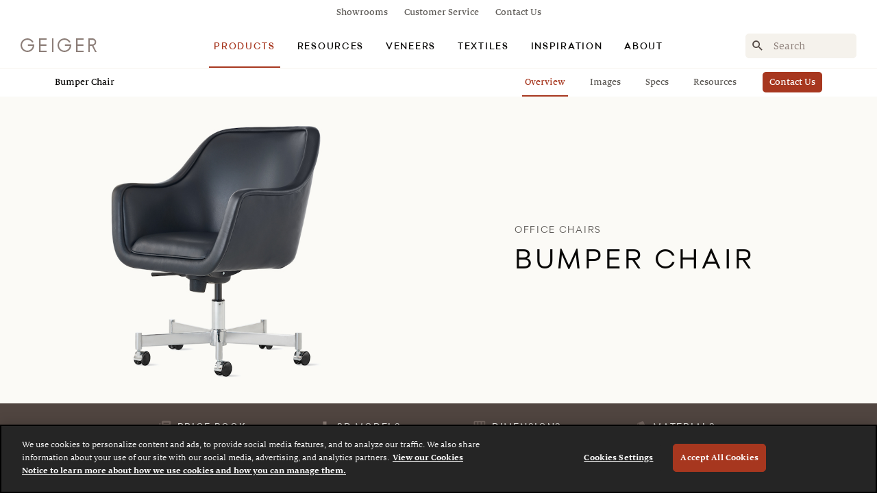

--- FILE ---
content_type: text/html; charset=UTF-8
request_url: https://www.geigerfurniture.com/products/seating/office-chairs/bumper-chair/
body_size: 22580
content:























<!DOCTYPE HTML>
<!--[if lt IE 7]>      <html lang="en-US"  class="no-js lt-ie9 lt-ie8 lt-ie7"> <![endif]-->
<!--[if IE 7]>         <html lang="en-US" class="no-js lt-ie9 lt-ie8"> <![endif]-->
<!--[if IE 8]>         <html lang="en-US" class="no-js lt-ie9"> <![endif]-->
<!--[if gt IE 8]><!--> <html lang="en-US" class="no-js"> <!--<![endif]-->



	




<head>
	

	



    
    
    
    
    
    
    
    
    
    
    




<meta charset="utf-8"/>


    <meta name="viewport" content="width=device-width, initial-scale=1.0, maximum-scale=1.0" />

    <meta name="description" content="Learn about the comfortable Bumper Chair, part of the Bumper family of seating designed by Ward Bennett." />

    <meta name="keywords" content="Conference Chairs,Bumper Chair,Seating,Office Chairs,Ward Bennett" />






	



    
    
    
    
    
    
    
    






    <meta property="og:type" content="website" />

    <meta property="og:title" content="Bumper Chair" />

    <meta property="og:url" content=" https://www.geigerfurniture.com/products/seating/office-chairs/bumper-chair/" />

    <meta property="og:description" content="Designed by Ward Bennett, the Bumper Chair provides comfort and style in conference rooms, executive offices, and home offices alike." />

    <meta property="og:image" content="https://www.geigerfurniture.com/content/dam/ggrcom/page_assets/products/bumper_chair/ggr_og_prd_ovw_bumper_chair.jpg" />



    <meta name="twitter:card" content="summary" />

    <meta name="twitter:title" content="Bumper Chair" />

    <meta name="twitter:description" content="Learn about the comfortable Bumper Chair, part of the Bumper family of seating designed by Ward Bennett." />






	




	

	




	

	



    
    
    
    
    
    
    
    




<link rel="canonical" href="https://www.geigerfurniture.com/products/seating/office-chairs/bumper-chair/"/>





	



    
    
    
    
    
    
    
    





<title>Bumper Chair – Office Chairs – Geiger</title>





	




	





<link rel="stylesheet" href="/etc/designs/zg/ggrcom-theme/desktop/css.asset.css/core/design.default.bootstrap.css"/>


	<!--[if lte IE 6]>
		
	<![endif]-->
	
	<!--[if IE 7]>
		
	<![endif]-->
	
	<!--[if IE 8]>
		
	<![endif]-->



	







	
		<link rel="shortcut icon" href="/content/dam/ggrcom-application/icons/favicon.ico" type="image/vnd.microsoft.icon"/>
	
	


    





	








	







		<!-- Start favicon -->
<link rel="apple-touch-icon" type="image/png" sizes="180x180" href="/content/dam/ggrcom/icons/favicons/apple-touch-icon.png">
<link rel="icon" type="image/png" sizes="32x32" href="/content/dam/ggrcom/icons/favicons/favicon-32x32.png">
<link rel="icon" type="image/png" sizes="16x16" href="/content/dam/ggrcom/icons/favicons/favicon-16x16.png">
<link rel="icon" type="image/png" sizes="192x192" href="/content/dam/ggrcom/icons/favicons/android-chrome-192x192.png">
<link rel="icon" type="image/png" sizes="256x256" href="/content/dam/ggrcom/icons/favicons/android-chrome-256x256.png">
<link rel="mstile" type="image/png" sizes="150x150" href="/content/dam/ggrcom/icons/favicons/mstile-150x150.png">
<link rel="manifest" href="/content/dam/ggrcom/icons/favicons/manifest.json">
<meta name="msapplication-config" content="/content/dam/ggrcom/icons/favicons/browserconfig.xml">
<link rel="mask-icon" href="/content/dam/ggrcom/icons/favicons/safari-pinned-tab.svg" color="#a7371f">
<meta name="theme-color" content="#ffffff">
<!-- End favicon -->

<!-- OneTrust Cookies Consent Notice start -->
<script src="https://cdn.cookielaw.org/scripttemplates/otSDKStub.js" type="text/javascript" charset="UTF-8" data-domain-script="34a46762-f27f-4dda-b08b-d6aa9e15b2d6"></script>
<script type="text/javascript">
function OptanonWrapper() { }
</script>
<!-- OneTrust Cookies Consent Notice end -->

<!-- Google Tag Manager -->
<script>(function(w,d,s,l,i){w[l]=w[l]||[];w[l].push({'gtm.start': new Date().getTime(),event:'gtm.js'});var f=d.getElementsByTagName(s)[0],
j=d.createElement(s),dl=l!='dataLayer'?'&l='+l:'';j.async=true;j.src='https://www.googletagmanager.com/gtm.js?id='+i+dl;f.parentNode.insertBefore(j,f);
})(window,document,'script','dataLayer','GTM-KVV8ZDV');</script>
<!-- End Google Tag Manager -->

<!-- New Relic -->
<script type="text/javascript">
window.NREUM||(NREUM={}),__nr_require=function(t,e,n){function r(n){if(!e[n]){var o=e[n]={exports:{}};t[n][0].call(o.exports,function(e){var o=t[n][1][e];return r(o||e)},o,o.exports)}return e[n].exports}if("function"==typeof __nr_require)return __nr_require;for(var o=0;o<n.length;o++)r(n[o]);return r}({1:[function(t,e,n){function r(t){try{s.console&&console.log(t)}catch(e){}}var o,i=t("ee"),a=t(25),s={};try{o=localStorage.getItem("__nr_flags").split(","),console&&"function"==typeof console.log&&(s.console=!0,o.indexOf("dev")!==-1&&(s.dev=!0),o.indexOf("nr_dev")!==-1&&(s.nrDev=!0))}catch(c){}s.nrDev&&i.on("internal-error",function(t){r(t.stack)}),s.dev&&i.on("fn-err",function(t,e,n){r(n.stack)}),s.dev&&(r("NR AGENT IN DEVELOPMENT MODE"),r("flags: "+a(s,function(t,e){return t}).join(", ")))},{}],2:[function(t,e,n){function r(t,e,n,r,s){try{l?l-=1:o(s||new UncaughtException(t,e,n),!0)}catch(f){try{i("ierr",[f,c.now(),!0])}catch(d){}}return"function"==typeof u&&u.apply(this,a(arguments))}function UncaughtException(t,e,n){this.message=t||"Uncaught error with no additional information",this.sourceURL=e,this.line=n}function o(t,e){var n=e?null:c.now();i("err",[t,n])}var i=t("handle"),a=t(26),s=t("ee"),c=t("loader"),f=t("gos"),u=window.onerror,d=!1,p="nr@seenError",l=0;c.features.err=!0,t(1),window.onerror=r;try{throw new Error}catch(h){"stack"in h&&(t(13),t(12),"addEventListener"in window&&t(6),c.xhrWrappable&&t(14),d=!0)}s.on("fn-start",function(t,e,n){d&&(l+=1)}),s.on("fn-err",function(t,e,n){d&&!n[p]&&(f(n,p,function(){return!0}),this.thrown=!0,o(n))}),s.on("fn-end",function(){d&&!this.thrown&&l>0&&(l-=1)}),s.on("internal-error",function(t){i("ierr",[t,c.now(),!0])})},{}],3:[function(t,e,n){t("loader").features.ins=!0},{}],4:[function(t,e,n){function r(){L++,C=g.hash,this[u]=y.now()}function o(){L--,g.hash!==C&&i(0,!0);var t=y.now();this[h]=~~this[h]+t-this[u],this[d]=t}function i(t,e){E.emit("newURL",[""+g,e])}function a(t,e){t.on(e,function(){this[e]=y.now()})}var s="-start",c="-end",f="-body",u="fn"+s,d="fn"+c,p="cb"+s,l="cb"+c,h="jsTime",m="fetch",v="addEventListener",w=window,g=w.location,y=t("loader");if(w[v]&&y.xhrWrappable){var x=t(10),b=t(11),E=t(8),O=t(6),R=t(13),P=t(7),T=t(14),N=t(9),M=t("ee"),S=M.get("tracer");t(16),y.features.spa=!0;var C,L=0;M.on(u,r),M.on(p,r),M.on(d,o),M.on(l,o),M.buffer([u,d,"xhr-done","xhr-resolved"]),O.buffer([u]),R.buffer(["setTimeout"+c,"clearTimeout"+s,u]),T.buffer([u,"new-xhr","send-xhr"+s]),P.buffer([m+s,m+"-done",m+f+s,m+f+c]),E.buffer(["newURL"]),x.buffer([u]),b.buffer(["propagate",p,l,"executor-err","resolve"+s]),S.buffer([u,"no-"+u]),N.buffer(["new-jsonp","cb-start","jsonp-error","jsonp-end"]),a(T,"send-xhr"+s),a(M,"xhr-resolved"),a(M,"xhr-done"),a(P,m+s),a(P,m+"-done"),a(N,"new-jsonp"),a(N,"jsonp-end"),a(N,"cb-start"),E.on("pushState-end",i),E.on("replaceState-end",i),w[v]("hashchange",i,!0),w[v]("load",i,!0),w[v]("popstate",function(){i(0,L>1)},!0)}},{}],5:[function(t,e,n){function r(t){}if(window.performance&&window.performance.timing&&window.performance.getEntriesByType){var o=t("ee"),i=t("handle"),a=t(13),s=t(12),c="learResourceTimings",f="addEventListener",u="resourcetimingbufferfull",d="bstResource",p="resource",l="-start",h="-end",m="fn"+l,v="fn"+h,w="bstTimer",g="pushState",y=t("loader");y.features.stn=!0,t(8),"addEventListener"in window&&t(6);var x=NREUM.o.EV;o.on(m,function(t,e){var n=t[0];n instanceof x&&(this.bstStart=y.now())}),o.on(v,function(t,e){var n=t[0];n instanceof x&&i("bst",[n,e,this.bstStart,y.now()])}),a.on(m,function(t,e,n){this.bstStart=y.now(),this.bstType=n}),a.on(v,function(t,e){i(w,[e,this.bstStart,y.now(),this.bstType])}),s.on(m,function(){this.bstStart=y.now()}),s.on(v,function(t,e){i(w,[e,this.bstStart,y.now(),"requestAnimationFrame"])}),o.on(g+l,function(t){this.time=y.now(),this.startPath=location.pathname+location.hash}),o.on(g+h,function(t){i("bstHist",[location.pathname+location.hash,this.startPath,this.time])}),f in window.performance&&(window.performance["c"+c]?window.performance[f](u,function(t){i(d,[window.performance.getEntriesByType(p)]),window.performance["c"+c]()},!1):window.performance[f]("webkit"+u,function(t){i(d,[window.performance.getEntriesByType(p)]),window.performance["webkitC"+c]()},!1)),document[f]("scroll",r,{passive:!0}),document[f]("keypress",r,!1),document[f]("click",r,!1)}},{}],6:[function(t,e,n){function r(t){for(var e=t;e&&!e.hasOwnProperty(u);)e=Object.getPrototypeOf(e);e&&o(e)}function o(t){s.inPlace(t,[u,d],"-",i)}function i(t,e){return t[1]}var a=t("ee").get("events"),s=t("wrap-function")(a,!0),c=t("gos"),f=XMLHttpRequest,u="addEventListener",d="removeEventListener";e.exports=a,"getPrototypeOf"in Object?(r(document),r(window),r(f.prototype)):f.prototype.hasOwnProperty(u)&&(o(window),o(f.prototype)),a.on(u+"-start",function(t,e){var n=t[1],r=c(n,"nr@wrapped",function(){function t(){if("function"==typeof n.handleEvent)return n.handleEvent.apply(n,arguments)}var e={object:t,"function":n}[typeof n];return e?s(e,"fn-",null,e.name||"anonymous"):n});this.wrapped=t[1]=r}),a.on(d+"-start",function(t){t[1]=this.wrapped||t[1]})},{}],7:[function(t,e,n){function r(t,e,n){var r=t[e];"function"==typeof r&&(t[e]=function(){var t=i(arguments),e={};o.emit(n+"before-start",[t],e);var a;e[m]&&e[m].dt&&(a=e[m].dt);var s=r.apply(this,t);return o.emit(n+"start",[t,a],s),s.then(function(t){return o.emit(n+"end",[null,t],s),t},function(t){throw o.emit(n+"end",[t],s),t})})}var o=t("ee").get("fetch"),i=t(26),a=t(25);e.exports=o;var s=window,c="fetch-",f=c+"body-",u=["arrayBuffer","blob","json","text","formData"],d=s.Request,p=s.Response,l=s.fetch,h="prototype",m="nr@context";d&&p&&l&&(a(u,function(t,e){r(d[h],e,f),r(p[h],e,f)}),r(s,"fetch",c),o.on(c+"end",function(t,e){var n=this;if(e){var r=e.headers.get("content-length");null!==r&&(n.rxSize=r),o.emit(c+"done",[null,e],n)}else o.emit(c+"done",[t],n)}))},{}],8:[function(t,e,n){var r=t("ee").get("history"),o=t("wrap-function")(r);e.exports=r;var i=window.history&&window.history.constructor&&window.history.constructor.prototype,a=window.history;i&&i.pushState&&i.replaceState&&(a=i),o.inPlace(a,["pushState","replaceState"],"-")},{}],9:[function(t,e,n){function r(t){function e(){c.emit("jsonp-end",[],p),t.removeEventListener("load",e,!1),t.removeEventListener("error",n,!1)}function n(){c.emit("jsonp-error",[],p),c.emit("jsonp-end",[],p),t.removeEventListener("load",e,!1),t.removeEventListener("error",n,!1)}var r=t&&"string"==typeof t.nodeName&&"script"===t.nodeName.toLowerCase();if(r){var o="function"==typeof t.addEventListener;if(o){var a=i(t.src);if(a){var u=s(a),d="function"==typeof u.parent[u.key];if(d){var p={};f.inPlace(u.parent,[u.key],"cb-",p),t.addEventListener("load",e,!1),t.addEventListener("error",n,!1),c.emit("new-jsonp",[t.src],p)}}}}}function o(){return"addEventListener"in window}function i(t){var e=t.match(u);return e?e[1]:null}function a(t,e){var n=t.match(p),r=n[1],o=n[3];return o?a(o,e[r]):e[r]}function s(t){var e=t.match(d);return e&&e.length>=3?{key:e[2],parent:a(e[1],window)}:{key:t,parent:window}}var c=t("ee").get("jsonp"),f=t("wrap-function")(c);if(e.exports=c,o()){var u=/[?&](?:callback|cb)=([^&#]+)/,d=/(.*)\.([^.]+)/,p=/^(\w+)(\.|$)(.*)$/,l=["appendChild","insertBefore","replaceChild"];Node&&Node.prototype&&Node.prototype.appendChild?f.inPlace(Node.prototype,l,"dom-"):(f.inPlace(HTMLElement.prototype,l,"dom-"),f.inPlace(HTMLHeadElement.prototype,l,"dom-"),f.inPlace(HTMLBodyElement.prototype,l,"dom-")),c.on("dom-start",function(t){r(t[0])})}},{}],10:[function(t,e,n){var r=t("ee").get("mutation"),o=t("wrap-function")(r),i=NREUM.o.MO;e.exports=r,i&&(window.MutationObserver=function(t){return this instanceof i?new i(o(t,"fn-")):i.apply(this,arguments)},MutationObserver.prototype=i.prototype)},{}],11:[function(t,e,n){function r(t){var e=a.context(),n=s(t,"executor-",e),r=new f(n);return a.context(r).getCtx=function(){return e},a.emit("new-promise",[r,e],e),r}function o(t,e){return e}var i=t("wrap-function"),a=t("ee").get("promise"),s=i(a),c=t(25),f=NREUM.o.PR;e.exports=a,f&&(window.Promise=r,["all","race"].forEach(function(t){var e=f[t];f[t]=function(n){function r(t){return function(){a.emit("propagate",[null,!o],i),o=o||!t}}var o=!1;c(n,function(e,n){Promise.resolve(n).then(r("all"===t),r(!1))});var i=e.apply(f,arguments),s=f.resolve(i);return s}}),["resolve","reject"].forEach(function(t){var e=f[t];f[t]=function(t){var n=e.apply(f,arguments);return t!==n&&a.emit("propagate",[t,!0],n),n}}),f.prototype["catch"]=function(t){return this.then(null,t)},f.prototype=Object.create(f.prototype,{constructor:{value:r}}),c(Object.getOwnPropertyNames(f),function(t,e){try{r[e]=f[e]}catch(n){}}),a.on("executor-start",function(t){t[0]=s(t[0],"resolve-",this),t[1]=s(t[1],"resolve-",this)}),a.on("executor-err",function(t,e,n){t[1](n)}),s.inPlace(f.prototype,["then"],"then-",o),a.on("then-start",function(t,e){this.promise=e,t[0]=s(t[0],"cb-",this),t[1]=s(t[1],"cb-",this)}),a.on("then-end",function(t,e,n){this.nextPromise=n;var r=this.promise;a.emit("propagate",[r,!0],n)}),a.on("cb-end",function(t,e,n){a.emit("propagate",[n,!0],this.nextPromise)}),a.on("propagate",function(t,e,n){this.getCtx&&!e||(this.getCtx=function(){if(t instanceof Promise)var e=a.context(t);return e&&e.getCtx?e.getCtx():this})}),r.toString=function(){return""+f})},{}],12:[function(t,e,n){var r=t("ee").get("raf"),o=t("wrap-function")(r),i="equestAnimationFrame";e.exports=r,o.inPlace(window,["r"+i,"mozR"+i,"webkitR"+i,"msR"+i],"raf-"),r.on("raf-start",function(t){t[0]=o(t[0],"fn-")})},{}],13:[function(t,e,n){function r(t,e,n){t[0]=a(t[0],"fn-",null,n)}function o(t,e,n){this.method=n,this.timerDuration=isNaN(t[1])?0:+t[1],t[0]=a(t[0],"fn-",this,n)}var i=t("ee").get("timer"),a=t("wrap-function")(i),s="setTimeout",c="setInterval",f="clearTimeout",u="-start",d="-";e.exports=i,a.inPlace(window,[s,"setImmediate"],s+d),a.inPlace(window,[c],c+d),a.inPlace(window,[f,"clearImmediate"],f+d),i.on(c+u,r),i.on(s+u,o)},{}],14:[function(t,e,n){function r(t,e){d.inPlace(e,["onreadystatechange"],"fn-",s)}function o(){var t=this,e=u.context(t);t.readyState>3&&!e.resolved&&(e.resolved=!0,u.emit("xhr-resolved",[],t)),d.inPlace(t,g,"fn-",s)}function i(t){y.push(t),h&&(b?b.then(a):v?v(a):(E=-E,O.data=E))}function a(){for(var t=0;t<y.length;t++)r([],y[t]);y.length&&(y=[])}function s(t,e){return e}function c(t,e){for(var n in t)e[n]=t[n];return e}t(6);var f=t("ee"),u=f.get("xhr"),d=t("wrap-function")(u),p=NREUM.o,l=p.XHR,h=p.MO,m=p.PR,v=p.SI,w="readystatechange",g=["onload","onerror","onabort","onloadstart","onloadend","onprogress","ontimeout"],y=[];e.exports=u;var x=window.XMLHttpRequest=function(t){var e=new l(t);try{u.emit("new-xhr",[e],e),e.addEventListener(w,o,!1)}catch(n){try{u.emit("internal-error",[n])}catch(r){}}return e};if(c(l,x),x.prototype=l.prototype,d.inPlace(x.prototype,["open","send"],"-xhr-",s),u.on("send-xhr-start",function(t,e){r(t,e),i(e)}),u.on("open-xhr-start",r),h){var b=m&&m.resolve();if(!v&&!m){var E=1,O=document.createTextNode(E);new h(a).observe(O,{characterData:!0})}}else f.on("fn-end",function(t){t[0]&&t[0].type===w||a()})},{}],15:[function(t,e,n){function r(t){if(!i(t))return null;var e=window.NREUM;if(!e.loader_config)return null;var n=(e.loader_config.accountID||"").toString()||null,r=(e.loader_config.agentID||"").toString()||null,s=(e.loader_config.trustKey||"").toString()||null;if(!n||!r)return null;var c=a.generateCatId(),f=a.generateCatId(),u=Date.now(),d=o(c,f,u,n,r,s);return{header:d,guid:c,traceId:f,timestamp:u}}function o(t,e,n,r,o,i){var a="btoa"in window&&"function"==typeof window.btoa;if(!a)return null;var s={v:[0,1],d:{ty:"Browser",ac:r,ap:o,id:t,tr:e,ti:n}};return i&&r!==i&&(s.d.tk=i),btoa(JSON.stringify(s))}function i(t){var e=!1,n=!1,r={};if("init"in NREUM&&"distributed_tracing"in NREUM.init&&(r=NREUM.init.distributed_tracing,n=!!r.enabled),n)if(t.sameOrigin)e=!0;else if(r.allowed_origins instanceof Array)for(var o=0;o<r.allowed_origins.length;o++){var i=s(r.allowed_origins[o]);if(t.hostname===i.hostname&&t.protocol===i.protocol&&t.port===i.port){e=!0;break}}return n&&e}var a=t(23),s=t(17);e.exports={generateTracePayload:r,shouldGenerateTrace:i}},{}],16:[function(t,e,n){function r(t){var e=this.params,n=this.metrics;if(!this.ended){this.ended=!0;for(var r=0;r<p;r++)t.removeEventListener(d[r],this.listener,!1);e.aborted||(n.duration=a.now()-this.startTime,this.loadCaptureCalled||4!==t.readyState?null==e.status&&(e.status=0):i(this,t),n.cbTime=this.cbTime,u.emit("xhr-done",[t],t),s("xhr",[e,n,this.startTime]))}}function o(t,e){var n=c(e),r=t.params;r.host=n.hostname+":"+n.port,r.pathname=n.pathname,t.parsedOrigin=c(e),t.sameOrigin=t.parsedOrigin.sameOrigin}function i(t,e){t.params.status=e.status;var n=v(e,t.lastSize);if(n&&(t.metrics.rxSize=n),t.sameOrigin){var r=e.getResponseHeader("X-NewRelic-App-Data");r&&(t.params.cat=r.split(", ").pop())}t.loadCaptureCalled=!0}var a=t("loader");if(a.xhrWrappable){var s=t("handle"),c=t(17),f=t(15).generateTracePayload,u=t("ee"),d=["load","error","abort","timeout"],p=d.length,l=t("id"),h=t(21),m=t(20),v=t(18),w=window.XMLHttpRequest;a.features.xhr=!0,t(14),t(7),u.on("new-xhr",function(t){var e=this;e.totalCbs=0,e.called=0,e.cbTime=0,e.end=r,e.ended=!1,e.xhrGuids={},e.lastSize=null,e.loadCaptureCalled=!1,t.addEventListener("load",function(n){i(e,t)},!1),h&&(h>34||h<10)||window.opera||t.addEventListener("progress",function(t){e.lastSize=t.loaded},!1)}),u.on("open-xhr-start",function(t){this.params={method:t[0]},o(this,t[1]),this.metrics={}}),u.on("open-xhr-end",function(t,e){"loader_config"in NREUM&&"xpid"in NREUM.loader_config&&this.sameOrigin&&e.setRequestHeader("X-NewRelic-ID",NREUM.loader_config.xpid);var n=f(this.parsedOrigin);n&&n.header&&(e.setRequestHeader("newrelic",n.header),this.dt=n)}),u.on("send-xhr-start",function(t,e){var n=this.metrics,r=t[0],o=this;if(n&&r){var i=m(r);i&&(n.txSize=i)}this.startTime=a.now(),this.listener=function(t){try{"abort"!==t.type||o.loadCaptureCalled||(o.params.aborted=!0),("load"!==t.type||o.called===o.totalCbs&&(o.onloadCalled||"function"!=typeof e.onload))&&o.end(e)}catch(n){try{u.emit("internal-error",[n])}catch(r){}}};for(var s=0;s<p;s++)e.addEventListener(d[s],this.listener,!1)}),u.on("xhr-cb-time",function(t,e,n){this.cbTime+=t,e?this.onloadCalled=!0:this.called+=1,this.called!==this.totalCbs||!this.onloadCalled&&"function"==typeof n.onload||this.end(n)}),u.on("xhr-load-added",function(t,e){var n=""+l(t)+!!e;this.xhrGuids&&!this.xhrGuids[n]&&(this.xhrGuids[n]=!0,this.totalCbs+=1)}),u.on("xhr-load-removed",function(t,e){var n=""+l(t)+!!e;this.xhrGuids&&this.xhrGuids[n]&&(delete this.xhrGuids[n],this.totalCbs-=1)}),u.on("addEventListener-end",function(t,e){e instanceof w&&"load"===t[0]&&u.emit("xhr-load-added",[t[1],t[2]],e)}),u.on("removeEventListener-end",function(t,e){e instanceof w&&"load"===t[0]&&u.emit("xhr-load-removed",[t[1],t[2]],e)}),u.on("fn-start",function(t,e,n){e instanceof w&&("onload"===n&&(this.onload=!0),("load"===(t[0]&&t[0].type)||this.onload)&&(this.xhrCbStart=a.now()))}),u.on("fn-end",function(t,e){this.xhrCbStart&&u.emit("xhr-cb-time",[a.now()-this.xhrCbStart,this.onload,e],e)}),u.on("fetch-before-start",function(t){var e,n=t[1]||{};"string"==typeof t[0]?e=t[0]:t[0]&&t[0].url&&(e=t[0].url),e&&(this.parsedOrigin=c(e),this.sameOrigin=this.parsedOrigin.sameOrigin);var r=f(this.parsedOrigin);if(r&&r.header){var o=r.header;if("string"==typeof t[0]){var i={};for(var a in n)i[a]=n[a];i.headers=new Headers(n.headers||{}),i.headers.set("newrelic",o),this.dt=r,t.length>1?t[1]=i:t.push(i)}else t[0]&&t[0].headers&&(t[0].headers.append("newrelic",o),this.dt=r)}})}},{}],17:[function(t,e,n){var r={};e.exports=function(t){if(t in r)return r[t];var e=document.createElement("a"),n=window.location,o={};e.href=t,o.port=e.port;var i=e.href.split("://");!o.port&&i[1]&&(o.port=i[1].split("/")[0].split("@").pop().split(":")[1]),o.port&&"0"!==o.port||(o.port="https"===i[0]?"443":"80"),o.hostname=e.hostname||n.hostname,o.pathname=e.pathname,o.protocol=i[0],"/"!==o.pathname.charAt(0)&&(o.pathname="/"+o.pathname);var a=!e.protocol||":"===e.protocol||e.protocol===n.protocol,s=e.hostname===document.domain&&e.port===n.port;return o.sameOrigin=a&&(!e.hostname||s),"/"===o.pathname&&(r[t]=o),o}},{}],18:[function(t,e,n){function r(t,e){var n=t.responseType;return"json"===n&&null!==e?e:"arraybuffer"===n||"blob"===n||"json"===n?o(t.response):"text"===n||"document"===n||""===n||void 0===n?o(t.responseText):void 0}var o=t(20);e.exports=r},{}],19:[function(t,e,n){function r(){}function o(t,e,n){return function(){return i(t,[f.now()].concat(s(arguments)),e?null:this,n),e?void 0:this}}var i=t("handle"),a=t(25),s=t(26),c=t("ee").get("tracer"),f=t("loader"),u=NREUM;"undefined"==typeof window.newrelic&&(newrelic=u);var d=["setPageViewName","setCustomAttribute","setErrorHandler","finished","addToTrace","inlineHit","addRelease"],p="api-",l=p+"ixn-";a(d,function(t,e){u[e]=o(p+e,!0,"api")}),u.addPageAction=o(p+"addPageAction",!0),u.setCurrentRouteName=o(p+"routeName",!0),e.exports=newrelic,u.interaction=function(){return(new r).get()};var h=r.prototype={createTracer:function(t,e){var n={},r=this,o="function"==typeof e;return i(l+"tracer",[f.now(),t,n],r),function(){if(c.emit((o?"":"no-")+"fn-start",[f.now(),r,o],n),o)try{return e.apply(this,arguments)}catch(t){throw c.emit("fn-err",[arguments,this,t],n),t}finally{c.emit("fn-end",[f.now()],n)}}}};a("actionText,setName,setAttribute,save,ignore,onEnd,getContext,end,get".split(","),function(t,e){h[e]=o(l+e)}),newrelic.noticeError=function(t,e){"string"==typeof t&&(t=new Error(t)),i("err",[t,f.now(),!1,e])}},{}],20:[function(t,e,n){e.exports=function(t){if("string"==typeof t&&t.length)return t.length;if("object"==typeof t){if("undefined"!=typeof ArrayBuffer&&t instanceof ArrayBuffer&&t.byteLength)return t.byteLength;if("undefined"!=typeof Blob&&t instanceof Blob&&t.size)return t.size;if(!("undefined"!=typeof FormData&&t instanceof FormData))try{return JSON.stringify(t).length}catch(e){return}}}},{}],21:[function(t,e,n){var r=0,o=navigator.userAgent.match(/Firefox[\/\s](\d+\.\d+)/);o&&(r=+o[1]),e.exports=r},{}],22:[function(t,e,n){function r(t,e){var n=t.getEntries();n.forEach(function(t){"first-paint"===t.name?c("timing",["fp",Math.floor(t.startTime)]):"first-contentful-paint"===t.name&&c("timing",["fcp",Math.floor(t.startTime)])})}function o(t,e){var n=t.getEntries();n.length>0&&c("lcp",[n[n.length-1]])}function i(t){if(t instanceof u&&!p){var e,n=Math.round(t.timeStamp);e=n>1e12?Date.now()-n:f.now()-n,p=!0,c("timing",["fi",n,{type:t.type,fid:e}])}}if(!("init"in NREUM&&"page_view_timing"in NREUM.init&&"enabled"in NREUM.init.page_view_timing&&NREUM.init.page_view_timing.enabled===!1)){var a,s,c=t("handle"),f=t("loader"),u=NREUM.o.EV;if("PerformanceObserver"in window&&"function"==typeof window.PerformanceObserver){a=new PerformanceObserver(r),s=new PerformanceObserver(o);try{a.observe({entryTypes:["paint"]}),s.observe({entryTypes:["largest-contentful-paint"]})}catch(d){}}if("addEventListener"in document){var p=!1,l=["click","keydown","mousedown","pointerdown","touchstart"];l.forEach(function(t){document.addEventListener(t,i,!1)})}}},{}],23:[function(t,e,n){function r(){function t(){return e?15&e[n++]:16*Math.random()|0}var e=null,n=0,r=window.crypto||window.msCrypto;r&&r.getRandomValues&&(e=r.getRandomValues(new Uint8Array(31)));for(var o,i="xxxxxxxx-xxxx-4xxx-yxxx-xxxxxxxxxxxx",a="",s=0;s<i.length;s++)o=i[s],"x"===o?a+=t().toString(16):"y"===o?(o=3&t()|8,a+=o.toString(16)):a+=o;return a}function o(){function t(){return e?15&e[n++]:16*Math.random()|0}var e=null,n=0,r=window.crypto||window.msCrypto;r&&r.getRandomValues&&Uint8Array&&(e=r.getRandomValues(new Uint8Array(31)));for(var o=[],i=0;i<16;i++)o.push(t().toString(16));return o.join("")}e.exports={generateUuid:r,generateCatId:o}},{}],24:[function(t,e,n){function r(t,e){if(!o)return!1;if(t!==o)return!1;if(!e)return!0;if(!i)return!1;for(var n=i.split("."),r=e.split("."),a=0;a<r.length;a++)if(r[a]!==n[a])return!1;return!0}var o=null,i=null,a=/Version\/(\S+)\s+Safari/;if(navigator.userAgent){var s=navigator.userAgent,c=s.match(a);c&&s.indexOf("Chrome")===-1&&s.indexOf("Chromium")===-1&&(o="Safari",i=c[1])}e.exports={agent:o,version:i,match:r}},{}],25:[function(t,e,n){function r(t,e){var n=[],r="",i=0;for(r in t)o.call(t,r)&&(n[i]=e(r,t[r]),i+=1);return n}var o=Object.prototype.hasOwnProperty;e.exports=r},{}],26:[function(t,e,n){function r(t,e,n){e||(e=0),"undefined"==typeof n&&(n=t?t.length:0);for(var r=-1,o=n-e||0,i=Array(o<0?0:o);++r<o;)i[r]=t[e+r];return i}e.exports=r},{}],27:[function(t,e,n){e.exports={exists:"undefined"!=typeof window.performance&&window.performance.timing&&"undefined"!=typeof window.performance.timing.navigationStart}},{}],ee:[function(t,e,n){function r(){}function o(t){function e(t){return t&&t instanceof r?t:t?c(t,s,i):i()}function n(n,r,o,i){if(!p.aborted||i){t&&t(n,r,o);for(var a=e(o),s=m(n),c=s.length,f=0;f<c;f++)s[f].apply(a,r);var d=u[y[n]];return d&&d.push([x,n,r,a]),a}}function l(t,e){g[t]=m(t).concat(e)}function h(t,e){var n=g[t];if(n)for(var r=0;r<n.length;r++)n[r]===e&&n.splice(r,1)}function m(t){return g[t]||[]}function v(t){return d[t]=d[t]||o(n)}function w(t,e){f(t,function(t,n){e=e||"feature",y[n]=e,e in u||(u[e]=[])})}var g={},y={},x={on:l,addEventListener:l,removeEventListener:h,emit:n,get:v,listeners:m,context:e,buffer:w,abort:a,aborted:!1};return x}function i(){return new r}function a(){(u.api||u.feature)&&(p.aborted=!0,u=p.backlog={})}var s="nr@context",c=t("gos"),f=t(25),u={},d={},p=e.exports=o();p.backlog=u},{}],gos:[function(t,e,n){function r(t,e,n){if(o.call(t,e))return t[e];var r=n();if(Object.defineProperty&&Object.keys)try{return Object.defineProperty(t,e,{value:r,writable:!0,enumerable:!1}),r}catch(i){}return t[e]=r,r}var o=Object.prototype.hasOwnProperty;e.exports=r},{}],handle:[function(t,e,n){function r(t,e,n,r){o.buffer([t],r),o.emit(t,e,n)}var o=t("ee").get("handle");e.exports=r,r.ee=o},{}],id:[function(t,e,n){function r(t){var e=typeof t;return!t||"object"!==e&&"function"!==e?-1:t===window?0:a(t,i,function(){return o++})}var o=1,i="nr@id",a=t("gos");e.exports=r},{}],loader:[function(t,e,n){function r(){if(!E++){var t=b.info=NREUM.info,e=l.getElementsByTagName("script")[0];if(setTimeout(u.abort,3e4),!(t&&t.licenseKey&&t.applicationID&&e))return u.abort();f(y,function(e,n){t[e]||(t[e]=n)}),c("mark",["onload",a()+b.offset],null,"api");var n=l.createElement("script");n.src="https://"+t.agent,e.parentNode.insertBefore(n,e)}}function o(){"complete"===l.readyState&&i()}function i(){c("mark",["domContent",a()+b.offset],null,"api")}function a(){return O.exists&&performance.now?Math.round(performance.now()):(s=Math.max((new Date).getTime(),s))-b.offset}var s=(new Date).getTime(),c=t("handle"),f=t(25),u=t("ee"),d=t(24),p=window,l=p.document,h="addEventListener",m="attachEvent",v=p.XMLHttpRequest,w=v&&v.prototype;NREUM.o={ST:setTimeout,SI:p.setImmediate,CT:clearTimeout,XHR:v,REQ:p.Request,EV:p.Event,PR:p.Promise,MO:p.MutationObserver};var g=""+location,y={beacon:"bam.nr-data.net",errorBeacon:"bam.nr-data.net",agent:"js-agent.newrelic.com/nr-spa-1167.min.js"},x=v&&w&&w[h]&&!/CriOS/.test(navigator.userAgent),b=e.exports={offset:s,now:a,origin:g,features:{},xhrWrappable:x,userAgent:d};t(19),t(22),l[h]?(l[h]("DOMContentLoaded",i,!1),p[h]("load",r,!1)):(l[m]("onreadystatechange",o),p[m]("onload",r)),c("mark",["firstbyte",s],null,"api");var E=0,O=t(27)},{}],"wrap-function":[function(t,e,n){function r(t){return!(t&&t instanceof Function&&t.apply&&!t[a])}var o=t("ee"),i=t(26),a="nr@original",s=Object.prototype.hasOwnProperty,c=!1;e.exports=function(t,e){function n(t,e,n,o){function nrWrapper(){var r,a,s,c;try{a=this,r=i(arguments),s="function"==typeof n?n(r,a):n||{}}catch(f){p([f,"",[r,a,o],s])}u(e+"start",[r,a,o],s);try{return c=t.apply(a,r)}catch(d){throw u(e+"err",[r,a,d],s),d}finally{u(e+"end",[r,a,c],s)}}return r(t)?t:(e||(e=""),nrWrapper[a]=t,d(t,nrWrapper),nrWrapper)}function f(t,e,o,i){o||(o="");var a,s,c,f="-"===o.charAt(0);for(c=0;c<e.length;c++)s=e[c],a=t[s],r(a)||(t[s]=n(a,f?s+o:o,i,s))}function u(n,r,o){if(!c||e){var i=c;c=!0;try{t.emit(n,r,o,e)}catch(a){p([a,n,r,o])}c=i}}function d(t,e){if(Object.defineProperty&&Object.keys)try{var n=Object.keys(t);return n.forEach(function(n){Object.defineProperty(e,n,{get:function(){return t[n]},set:function(e){return t[n]=e,e}})}),e}catch(r){p([r])}for(var o in t)s.call(t,o)&&(e[o]=t[o]);return e}function p(e){try{t.emit("internal-error",e)}catch(n){}}return t||(t=o),n.inPlace=f,n.flag=a,n}},{}]},{},["loader",2,16,5,3,4]);
;NREUM.loader_config={accountID:"1504694",trustKey:"1504694",agentID:"153816470",licenseKey:"6f699e9d6a",applicationID:"153816470"}
;NREUM.info={beacon:"bam.nr-data.net",errorBeacon:"bam.nr-data.net",licenseKey:"6f699e9d6a",applicationID:"153816470",sa:1}
</script>
<!-- End New Relic -->


	






	





    
  
  
    
  <meta class="swiftype" name="page_category" data-type="string" content="product"/>
  <meta class="swiftype" name="page_description" data-type="string" content="Learn about the comfortable Bumper Chair, part of the Bumper family of seating designed by Ward Bennett."/>

    
      
  
    <meta class="swiftype" name="image" data-type="enum" content="/content/dam/ggrcom/page_assets/products/bumper_chair/202211/ggr_th_bumper_chair_office_chairs_fn.jpg"/>
  
  
    <meta class="swiftype" name="image_back" data-type="enum" content="/content/dam/ggrcom/page_assets/products/bumper_chair/202211/ggr_th_bumper_chair_office_chairs_hv.jpg"/>
  

    
    
  




</head>
	







<body class="page-products page-seating page-office-chairs page-bumper-chair  layout-product template-product grid-bootstrap" data-theme-path="/etc/designs/zg/ggrcom-theme/desktop" data-path-id="e8d24c4114a6c2a901c9cd4caad2cab7">
	




	

	











	











	







	<!-- Google Tag Manager (noscript) -->
<noscript><iframe src="https://www.googletagmanager.com/ns.html?id=GTM-KVV8ZDV"
height="0" width="0" style="display:none;visibility:hidden"></iframe></noscript>
<!-- End Google Tag Manager (noscript) -->


	





	





<div class="container"><div class="row"><div id="header" class="col-md-12"><div class="row"><div class="layout-outer"><div class="layout-inner"><div class="col-xs-12 col-md-12 default-style">





    
    
        
        





    
        <a id="0304187513" style="visibility:hidden"></a>
    



    
	
	<div class="snippetReference component section col-xs-12 reference-header first odd last default-style"> 
 <div class="inner"> 
  <div class="component-content"> 
   





    
        <a id="2051490760" style="visibility:hidden"></a>
    



    
	
	<div class="box component section col-md-12 first odd boxed-super box-utility-navigation"> 
  
 <div class="component-content" id="01173947644"> 
  <div class="content paragraphSystem"> 
   <a id="150743150" style="visibility:hidden"></a> 
   <div class="richText component section first odd last richText-horizontal-unordered-list richText-utility-navigation"> 
    <div class="component-content"> 
     <div class="richText-content"> 
      <ul> 
       <li><a href="https://www.geigerfurniture.com/where-to-buy/showrooms/">Showrooms</a></li> 
       <li><a href="https://www.geigerfurniture.com/customer-service/">Customer Service</a></li> 
       <li><a href="https://www.geigerfurniture.com/contact-us/">Contact Us</a></li> 
      </ul> 
     </div> 
    </div> 
   </div> 
  </div> 
 </div> 
</div>
	

    
	
	<div class="box component section col-xs-12 even box-header"> 
  
 <div class="component-content" id="462218239"> 
  <div class="content paragraphSystem"> 
   <a id="2033378921" style="visibility:hidden"></a> 
   <div class="parametrizedhtml component section col-xs-12 col-md-1 col-lg-2 reference-logo---header first odd default-style"> 
    <div class="component-content"> 
     <div class="logo-global"> 
      <a href="/" title="Home"> 
       <svg id="geiger_logo_svg" xmlns="http://www.w3.org/2000/svg" style="enable-background:new 0 0 112 20" width="112" height="20"> 
        <style>.geiger-logo-outline{fill:none}.geiger-logo-fill{fill:#8c7e78}</style> 
        <path class="geiger-logo-outline" d="M0 0h112v20H0z" /> 
        <path id="geiger-logo-path" class="geiger-logo-fill" d="M106.3 10.7c1.2-.4 2.1-1 2.5-1.4 1-1 1.5-2.3 1.5-3.8 0-1.9-.8-3.5-2.1-4.5-1.4-1-3-1-4.2-1h-5v20h2v-9.1h3.2l4.6 9.1h2.3l-4.8-9.3zm2-5.2c0 .9-.3 1.6-.9 2.2-.5.5-1.5 1.1-2.9 1.1H101V2.2h3c1.1 0 2.2 0 3.1.7.8.5 1.2 1.4 1.2 2.6zM91.5 0H81v20h11v-2.1h-8.8v-7h8.6V8.7h-8.6V2.1H92V0h-.5M74 9.8v-1h-9.2v2.1h7c-.4 3.9-3.8 7-7.8 7-4.4 0-7.9-3.5-7.9-7.9 0-4.3 3.5-7.9 7.9-7.9 3 0 5.7 1.7 7 4.2l1.9-1C71.2 2.2 67.8 0 64 0c-5.5 0-10 4.5-10 10s4.5 10 10 10 10-4.5 10-10v-.2M47.3 0H46v20h2V0h-.7m-9.8 0H27v20h11v-2.1h-8.8v-7h8.6V8.7h-8.6V2.1H38V0h-.5M20 9.8v-1h-9.2v2.1h7c-.4 3.9-3.8 7-7.8 7-4.3 0-7.9-3.5-7.9-7.9 0-4.3 3.5-7.9 7.9-7.9 3 0 5.7 1.7 7 4.2l1.9-1C17.2 2.2 13.8 0 10 0 4.5 0 0 4.5 0 10s4.5 10 10 10 10-4.5 10-10v-.2" /> 
       </svg> </a> 
     </div> 
    </div> 
   </div> 
   <div class="tabs component section col-md-10 col-lg-8 even main-navigation"> 
    <div class="component-content" id="01499056284"> 
     <div class="tabs-nav"> 
      <ul class="tabs-nav-list clearfix"> 
       <li class="tabs-nav-item odd first is-active"> <a href="#tab-01499056284-0"> 
         <div class="tabMenuItem component section item_0 fixed-component"> 
          <div class=""> 
           <span class="text-wrapper">products</span> 
          </div> 
         </div> </a> </li> 
       <li class="tabs-nav-item even "> <a href="#tab-01499056284-1"> 
         <div class="tabMenuItem component section item_1 fixed-component"> 
          <div class=""> 
           <span class="text-wrapper">resources</span> 
          </div> 
         </div> </a> </li> 
       <li class="tabs-nav-item odd "> <a href="#tab-01499056284-2"> 
         <div class="tabMenuItem component section item_5 fixed-component"> 
          <div class=""> 
           <span class="text-wrapper">veneers</span> 
          </div> 
         </div> </a> </li> 
       <li class="tabs-nav-item even "> <a href="#tab-01499056284-3"> 
         <div class="tabMenuItem component section item_2 fixed-component"> 
          <div class=""> 
           <span class="text-wrapper">textiles</span> 
          </div> 
         </div> </a> </li> 
       <li class="tabs-nav-item odd "> <a href="#tab-01499056284-4"> 
         <div class="tabMenuItem component section item_3 fixed-component"> 
          <div class=""> 
           <span class="text-wrapper">inspiration</span> 
          </div> 
         </div> </a> </li> 
       <li class="tabs-nav-item even last "> <a href="#tab-01499056284-5"> 
         <div class="tabMenuItem component section item_4 fixed-component"> 
          <div class=""> 
           <span class="text-wrapper">about</span> 
          </div> 
         </div> </a> </li> 
      </ul> 
      <div class="tabs-nav-switcher tabs-nav-switcher-left is-hidden"></div> 
      <div class="tabs-nav-switcher tabs-nav-switcher-right is-hidden"></div> 
     </div> 
     <div id="tab-01499056284-0" class="tabs-content"> 
      <div class="tabContent component section fixed-component"> 
       <div class="content paragraphSystem"> 
        <a id="01824187506" style="visibility:hidden"></a> 
        <div class="snippetReference component section col-xs-12 reference-products first odd last default-style"> 
         <div class="inner"> 
          <div class="component-content"> 
           





    
        <a id="01343385622" style="visibility:hidden"></a>
    



    
	
	<div class="box component section first odd default-style"> 
  
 <div class="component-content" id="0578394586"> 
  <div class="content paragraphSystem"> 
   <a id="01997057648" style="visibility:hidden"></a> 
   <div class="link section first odd default-style"> 
    <div class="component link"> 
     <div class="component-content"> 
      <a href="https://www.geigerfurniture.com/products/casegoods/">Casegoods</a> 
     </div> 
    </div> 
   </div> 
   <div class="navigation component section even last default-style"> 
    <div class="component-content" id="1424748531"> 
     <div class="analytics-navigation-tracking"></div> 
     <button class="navigation-mobile-menu"></button> 
     <ul class="navigation-root navigation-branch navigation-level1"> 
      <li class="odd first last has-children navigation-item navigation-level1 page-casegoods"> <a href="https://www.geigerfurniture.com/products/casegoods/" title="Casegoods" class="navigation-item-title">Casegoods <span tabindex="0" class="navigation-item-decoration"></span> </a> 
       <ul class="navigation-root navigation-branch navigation-level2"> 
        <li class="odd first navigation-item navigation-level2 page-private-office"> <a href="https://www.geigerfurniture.com/products/casegoods/private-office/" title="Private Office" class="navigation-item-title">Private Office <span tabindex="0" class="navigation-item-decoration"></span> </a> </li> 
        <li class="even navigation-item navigation-level2 page-open-plan"> <a href="https://www.geigerfurniture.com/products/casegoods/open-plan/" title="Open Plan" class="navigation-item-title">Open Plan <span tabindex="0" class="navigation-item-decoration"></span> </a> </li> 
        <li class="odd navigation-item navigation-level2 page-meeting-and-huddle-rooms"> <a href="https://www.geigerfurniture.com/products/casegoods/meeting-and-huddle-rooms/" title="Meeting and Huddle Rooms" class="navigation-item-title">Meeting and Huddle Rooms <span tabindex="0" class="navigation-item-decoration"></span> </a> </li> 
        <li class="even last navigation-item navigation-level2 page-all-casegoods"> <a href="https://www.geigerfurniture.com/products/casegoods/all-casegoods/" title="All Casegoods" class="navigation-item-title">All Casegoods <span tabindex="0" class="navigation-item-decoration"></span> </a> </li> 
       </ul> </li> 
     </ul> 
    </div> 
   </div> 
  </div> 
 </div> 
</div>
	

    
	
	<div class="box component section even default-style"> 
  
 <div class="component-content" id="0736945530"> 
  <div class="content paragraphSystem"> 
   <a id="0348543504" style="visibility:hidden"></a> 
   <div class="link section first odd default-style"> 
    <div class="component link"> 
     <div class="component-content"> 
      <a href="https://www.geigerfurniture.com/products/storage/">Storage</a> 
     </div> 
    </div> 
   </div> 
   <div class="navigation component section even default-style"> 
    <div class="component-content" id="02109005933"> 
     <div class="analytics-navigation-tracking"></div> 
     <button class="navigation-mobile-menu"></button> 
     <ul class="navigation-root navigation-branch navigation-level1"> 
      <li class="odd first last has-children navigation-item navigation-level1 page-all-storage"> <a href="https://www.geigerfurniture.com/products/storage/all-storage/" title="All Storage" class="navigation-item-title">All Storage <span tabindex="0" class="navigation-item-decoration"></span> </a> 
       <ul class="navigation-root navigation-branch navigation-level2"> 
        <li class="odd first last navigation-item navigation-level2 page-all-storage"> <a href="https://www.geigerfurniture.com/products/storage/" title="All Storage" class="navigation-item-title">All Storage <span tabindex="0" class="navigation-item-decoration"></span> </a> </li> 
       </ul> </li> 
     </ul> 
    </div> 
   </div> 
   <div class="link section odd default-style"> 
    <div class="component link"> 
     <div class="component-content"> 
      <a href="https://www.geigerfurniture.com/products/desks/">Desks</a> 
     </div> 
    </div> 
   </div> 
   <div class="navigation component section even last default-style"> 
    <div class="component-content" id="454167713"> 
     <div class="analytics-navigation-tracking"></div> 
     <button class="navigation-mobile-menu"></button> 
     <ul class="navigation-root navigation-branch navigation-level1"> 
      <li class="odd first last has-children navigation-item navigation-level1 page-all-desks"> <a href="https://www.geigerfurniture.com/products/desks/all-desks/" title="All Desks" class="navigation-item-title">All Desks <span tabindex="0" class="navigation-item-decoration"></span> </a> 
       <ul class="navigation-root navigation-branch navigation-level2"> 
        <li class="odd first last navigation-item navigation-level2 page-all-desks"> <a href="https://www.geigerfurniture.com/products/desks/" title="All Desks" class="navigation-item-title">All Desks <span tabindex="0" class="navigation-item-decoration"></span> </a> </li> 
       </ul> </li> 
     </ul> 
    </div> 
   </div> 
  </div> 
 </div> 
</div>
	

    
	
	<div class="box component section odd default-style"> 
  
 <div class="component-content" id="0773750959"> 
  <div class="content paragraphSystem"> 
   <a id="02002251845" style="visibility:hidden"></a> 
   <div class="link section first odd default-style"> 
    <div class="component link"> 
     <div class="component-content"> 
      <a href="https://www.geigerfurniture.com/products/tables/">Tables</a> 
     </div> 
    </div> 
   </div> 
   <div class="navigation component section even last default-style"> 
    <div class="component-content" id="0892389144"> 
     <div class="analytics-navigation-tracking"></div> 
     <button class="navigation-mobile-menu"></button> 
     <ul class="navigation-root navigation-branch navigation-level1"> 
      <li class="odd first last has-children navigation-item navigation-level1 page-tables"> <a href="https://www.geigerfurniture.com/products/tables/" title="Tables" class="navigation-item-title">Tables <span tabindex="0" class="navigation-item-decoration"></span> </a> 
       <ul class="navigation-root navigation-branch navigation-level2"> 
        <li class="odd first navigation-item navigation-level2 page-conference-and-meeting-tables"> <a href="https://www.geigerfurniture.com/products/tables/conference-and-meeting-tables/" title="Conference and Meeting Tables" class="navigation-item-title">Conference and Meeting Tables <span tabindex="0" class="navigation-item-decoration"></span> </a> </li> 
        <li class="even navigation-item navigation-level2 page-occasional-tables"> <a href="https://www.geigerfurniture.com/products/tables/occasional-tables/" title="Occasional Tables" class="navigation-item-title">Occasional Tables <span tabindex="0" class="navigation-item-decoration"></span> </a> </li> 
        <li class="odd navigation-item navigation-level2 page-outdoor-tables"> <a href="https://www.geigerfurniture.com/products/tables/outdoor-tables/" title="Outdoor Tables" class="navigation-item-title">Outdoor Tables <span tabindex="0" class="navigation-item-decoration"></span> </a> </li> 
        <li class="even navigation-item navigation-level2 page-training-tables"> <a href="https://www.geigerfurniture.com/products/tables/training-tables/" title="Training Tables" class="navigation-item-title">Training Tables <span tabindex="0" class="navigation-item-decoration"></span> </a> </li> 
        <li class="odd last navigation-item navigation-level2 page-all-tables"> <a href="https://www.geigerfurniture.com/products/tables/all-tables/" title="All Tables" class="navigation-item-title">All Tables <span tabindex="0" class="navigation-item-decoration"></span> </a> </li> 
       </ul> </li> 
     </ul> 
    </div> 
   </div> 
  </div> 
 </div> 
</div>
	

    
	
	<div class="box component section even default-style"> 
  
 <div class="component-content" id="2028736157"> 
  <div class="content paragraphSystem"> 
   <a id="01006333177" style="visibility:hidden"></a> 
   <div class="link section first odd default-style"> 
    <div class="component link"> 
     <div class="component-content"> 
      <a href="https://www.geigerfurniture.com/products/seating/">Seating</a> 
     </div> 
    </div> 
   </div> 
   <div class="navigation component section even last default-style"> 
    <div class="component-content" id="1313861148"> 
     <div class="analytics-navigation-tracking"></div> 
     <button class="navigation-mobile-menu"></button> 
     <ul class="navigation-root navigation-branch navigation-level1"> 
      <li class="odd first last has-children navigation-item navigation-level1 page-seating"> <a href="https://www.geigerfurniture.com/products/seating/" title="Seating" class="navigation-item-title">Seating <span tabindex="0" class="navigation-item-decoration"></span> </a> 
       <ul class="navigation-root navigation-branch navigation-level2"> 
        <li class="odd first navigation-item navigation-level2 page-conference-chairs"> <a href="https://www.geigerfurniture.com/products/seating/conference-chairs/" title="Conference Chairs" class="navigation-item-title">Conference Chairs <span tabindex="0" class="navigation-item-decoration"></span> </a> </li> 
        <li class="even navigation-item navigation-level2 page-lounge-seating"> <a href="https://www.geigerfurniture.com/products/seating/lounge-seating/" title="Lounge Seating" class="navigation-item-title">Lounge Seating <span tabindex="0" class="navigation-item-decoration"></span> </a> </li> 
        <li class="odd navigation-item navigation-level2 page-office-chairs"> <a href="https://www.geigerfurniture.com/products/seating/office-chairs/" title="Office Chairs" class="navigation-item-title">Office Chairs <span tabindex="0" class="navigation-item-decoration"></span> </a> </li> 
        <li class="even navigation-item navigation-level2 page-outdoor-seating"> <a href="https://www.geigerfurniture.com/products/seating/outdoor-seating/" title="Outdoor Seating" class="navigation-item-title">Outdoor Seating <span tabindex="0" class="navigation-item-decoration"></span> </a> </li> 
        <li class="odd navigation-item navigation-level2 page-side-chairs"> <a href="https://www.geigerfurniture.com/products/seating/side-chairs/" title="Side Chairs" class="navigation-item-title">Side Chairs <span tabindex="0" class="navigation-item-decoration"></span> </a> </li> 
        <li class="even navigation-item navigation-level2 page-stacking-chairs"> <a href="https://www.geigerfurniture.com/products/seating/stacking-chairs/" title="Stacking Chairs" class="navigation-item-title">Stacking Chairs <span tabindex="0" class="navigation-item-decoration"></span> </a> </li> 
        <li class="odd navigation-item navigation-level2 page-stools"> <a href="https://www.geigerfurniture.com/products/seating/stools/" title="Stools" class="navigation-item-title">Stools <span tabindex="0" class="navigation-item-decoration"></span> </a> </li> 
        <li class="even last navigation-item navigation-level2 page-all-seating"> <a href="https://www.geigerfurniture.com/products/seating/all-seating/" title="All Seating" class="navigation-item-title">All Seating <span tabindex="0" class="navigation-item-decoration"></span> </a> </li> 
       </ul> </li> 
     </ul> 
    </div> 
   </div> 
  </div> 
 </div> 
</div>
	

    
	
	<div class="box component section odd last default-style"> 
  
 <div class="component-content" id="801043415"> 
  <div class="content paragraphSystem"> 
   <a id="1470340673" style="visibility:hidden"></a> 
   <div class="link section first odd last default-style"> 
    <div class="component link"> 
     <div class="component-content"> 
      <a href="https://www.geigerfurniture.com/about/datesweiser/">DatesWeiser</a> 
     </div> 
    </div> 
   </div> 
  </div> 
 </div> 
</div>
	



 
          </div> 
         </div> 
        </div> 
       </div> 
      </div> 
     </div> 
     <div id="tab-01499056284-1" class="tabs-content"> 
      <div class="tabContent component section fixed-component"> 
       <div class="content paragraphSystem"> 
        <a id="2061955565" style="visibility:hidden"></a> 
        <div class="snippetReference component section col-xs-12 reference-resources first odd last default-style"> 
         <div class="inner"> 
          <div class="component-content"> 
           





    
        <a id="01984279119" style="visibility:hidden"></a>
    



    
	
	<div class="box component section col-xs-12 first odd default-style"> 
  
 <div class="component-content" id="02078688249"> 
  <div class="content paragraphSystem"> 
   <a id="0175425935" style="visibility:hidden"></a> 
   <div class="link section first odd default-style"> 
    <div class="component link"> 
     <div class="component-content"> 
      <a href="https://www.geigerfurniture.com/resources/images/">Images</a> 
     </div> 
    </div> 
   </div> 
   <div class="navigation component section even last default-style"> 
    <div class="component-content" id="1491330162"> 
     <div class="analytics-navigation-tracking"></div> 
     <button class="navigation-mobile-menu"></button> 
     <ul class="navigation-root navigation-branch navigation-level1"> 
      <li class="odd first last has-children navigation-item navigation-level1 page-images"> <a href="https://www.geigerfurniture.com/resources/images/" title="Images" class="navigation-item-title">Images <span tabindex="0" class="navigation-item-decoration"></span> </a> 
       <ul class="navigation-root navigation-branch navigation-level2"> 
        <li class="odd first navigation-item navigation-level2 page-search-images"> <a href="https://www.geigerfurniture.com/resources/images/" title="Search Images" class="navigation-item-title">Search Images <span tabindex="0" class="navigation-item-decoration"></span> </a> </li> 
        <li class="even last navigation-item navigation-level2 page-faqs"> <a href="https://www.geigerfurniture.com/resources/images/faqs/" title="FAQ" class="navigation-item-title">FAQ <span tabindex="0" class="navigation-item-decoration"></span> </a> </li> 
       </ul> </li> 
     </ul> 
    </div> 
   </div> 
  </div> 
 </div> 
</div>
	

    
	
	<div class="box component section col-xs-12 even default-style"> 
  
 <div class="component-content" id="66525357"> 
  <div class="content paragraphSystem"> 
   <a id="78417175" style="visibility:hidden"></a> 
   <div class="link section first odd default-style"> 
    <div class="component link"> 
     <div class="component-content"> 
      <a href="https://www.geigerfurniture.com/resources/3d-models-and-planning-tools/">3D Models and Planning Tools</a> 
     </div> 
    </div> 
   </div> 
   <div class="navigation component section even last default-style"> 
    <div class="component-content" id="0438171124"> 
     <div class="analytics-navigation-tracking"></div> 
     <button class="navigation-mobile-menu"></button> 
     <ul class="navigation-root navigation-branch navigation-level1"> 
      <li class="odd first last has-children navigation-item navigation-level1 page-3d-models-and-planning-tools"> <a href="https://www.geigerfurniture.com/resources/3d-models-and-planning-tools/" title="Overview" class="navigation-item-title">Overview <span tabindex="0" class="navigation-item-decoration"></span> </a> 
       <ul class="navigation-root navigation-branch navigation-level2"> 
        <li class="odd first navigation-item navigation-level2 page-geiger-one-planning-ideas"> <a href="https://www.geigerfurniture.com/resources/3d-models-and-planning-tools/geiger-one-planning-ideas/" title="Geiger One Planning Ideas" class="navigation-item-title">Geiger One Planning Ideas <span tabindex="0" class="navigation-item-decoration"></span> </a> </li> 
        <li class="even navigation-item navigation-level2 page-product-models"> <a href="https://www.geigerfurniture.com/resources/3d-models-and-planning-tools/product-models/" title="Product Models" class="navigation-item-title">Product Models <span tabindex="0" class="navigation-item-decoration"></span> </a> </li> 
        <li class="odd navigation-item navigation-level2 page-symbol-libraries"> <a href="https://www.geigerfurniture.com/resources/3d-models-and-planning-tools/symbol-libraries/" title="Symbol Libraries" class="navigation-item-title">Symbol Libraries <span tabindex="0" class="navigation-item-decoration"></span> </a> </li> 
        <li class="even last navigation-item navigation-level2 page-faq"> <a href="https://www.geigerfurniture.com/resources/3d-models-and-planning-tools/faq/" title="FAQ" class="navigation-item-title">FAQ <span tabindex="0" class="navigation-item-decoration"></span> </a> </li> 
       </ul> </li> 
     </ul> 
    </div> 
   </div> 
  </div> 
 </div> 
</div>
	

    
	
	<div class="box component section col-xs-12 odd last default-style"> 
  
 <div class="component-content" id="0540233062"> 
  <div class="content paragraphSystem"> 
   <a id="1697901060" style="visibility:hidden"></a> 
   <div class="link section first odd default-style"> 
    <div class="component link"> 
     <div class="component-content"> 
      <a href="https://www.geigerfurniture.com/resources/product-information/">Product Information</a> 
     </div> 
    </div> 
   </div> 
   <div class="navigation component section col-xs-12 even last default-style"> 
    <div class="component-content" id="0850810699"> 
     <div class="analytics-navigation-tracking"></div> 
     <button class="navigation-mobile-menu"></button> 
     <ul class="navigation-root navigation-branch navigation-level1"> 
      <li class="odd first last has-children navigation-item navigation-level1 page-product-information"> <a href="https://www.geigerfurniture.com/resources/product-information/" title="Product Information" class="navigation-item-title">Product Information <span tabindex="0" class="navigation-item-decoration"></span> </a> 
       <ul class="navigation-root navigation-branch navigation-level2"> 
        <li class="odd first navigation-item navigation-level2 page-materials"> <a href="https://www.geigerfurniture.com/resources/product-information/materials/" title="Materials" class="navigation-item-title">Materials <span tabindex="0" class="navigation-item-decoration"></span> </a> </li> 
        <li class="even navigation-item navigation-level2 page-return-material-samples"> <a href="https://www.hermanmiller.com/resources/materials/return-material-samples/" title="Return Material Samples" class="navigation-item-title">Return Material Samples <span tabindex="0" class="navigation-item-decoration"></span> </a> </li> 
        <li class="odd navigation-item navigation-level2 page-price-books"> <a href="https://www.geigerfurniture.com/resources/product-information/price-books/" title="Price Books" class="navigation-item-title">Price Books <span tabindex="0" class="navigation-item-decoration"></span> </a> </li> 
        <li class="even navigation-item navigation-level2 page-right-on-site"> <a href="https://www.geigerfurniture.com/resources/product-information/right-on-site/" title="Right on Site" class="navigation-item-title">Right on Site <span tabindex="0" class="navigation-item-decoration"></span> </a> </li> 
        <li class="odd last navigation-item navigation-level2 page-product-sheets"> <a href="https://www.geigerfurniture.com/resources/product-information/product-sheets/" title="Product Sheets" class="navigation-item-title">Product Sheets <span tabindex="0" class="navigation-item-decoration"></span> </a> </li> 
       </ul> </li> 
     </ul> 
    </div> 
   </div> 
  </div> 
 </div> 
</div>
	



 
          </div> 
         </div> 
        </div> 
       </div> 
      </div> 
     </div> 
     <div id="tab-01499056284-2" class="tabs-content"> 
      <div class="tabContent component section fixed-component"> 
       <div class="content paragraphSystem"> 
        <a id="426658665" style="visibility:hidden"></a> 
        <div class="parametrizedhtml component section col-xs-12 reference-tab-link first odd last default-style"> 
         <div class="component-content"> 
          <div class="component tab-link"> 
           <div class="component-content"> 
            <a href="https://www.geigerfurniture.com/veneers/">link</a> 
           </div> 
          </div> 
         </div> 
        </div> 
       </div> 
      </div> 
     </div> 
     <div id="tab-01499056284-3" class="tabs-content"> 
      <div class="tabContent component section fixed-component"> 
       <div class="content paragraphSystem"> 
        <a id="1653131340" style="visibility:hidden"></a> 
        <div class="parametrizedhtml component section col-xs-12 reference-tab-link first odd last default-style"> 
         <div class="component-content"> 
          <div class="component tab-link"> 
           <div class="component-content"> 
            <a href="https://www.geigerfurniture.com/textiles/">link</a> 
           </div> 
          </div> 
         </div> 
        </div> 
       </div> 
      </div> 
     </div> 
     <div id="tab-01499056284-4" class="tabs-content"> 
      <div class="tabContent component section fixed-component"> 
       <div class="content paragraphSystem"> 
        <a id="1244307115" style="visibility:hidden"></a> 
        <div class="snippetReference component section col-xs-12 reference-inspiration first odd last default-style"> 
         <div class="inner"> 
          <div class="component-content"> 
           





    
        <a id="416155852" style="visibility:hidden"></a>
    



    
	
	<div class="box component section col-xs-12 first odd last default-style"> 
  
 <div class="component-content" id="01547219124"> 
  <div class="content paragraphSystem"> 
   <a id="1516745910" style="visibility:hidden"></a> 
   <div class="link section first odd default-style"> 
    <div class="component link"> 
     <div class="component-content"> 
      <a href="https://www.geigerfurniture.com/inspiration/">Inspiration</a> 
     </div> 
    </div> 
   </div> 
   <div class="navigation component section even last mobile-navigation-item-replace-with-children"> 
    <div class="component-content" id="349059341"> 
     <div class="analytics-navigation-tracking"></div> 
     <button class="navigation-mobile-menu"></button> 
     <ul class="navigation-root navigation-branch navigation-level1"> 
      <li class="odd first last has-children navigation-item navigation-level1 page-inspiration"> <a href="https://www.geigerfurniture.com/inspiration/" title="Inspiration" class="navigation-item-title">Inspiration <span tabindex="0" class="navigation-item-decoration"></span> </a> 
       <ul class="navigation-root navigation-branch navigation-level2"> 
        <li class="odd first navigation-item navigation-level2 page-executive-offices"> <a href="https://www.geigerfurniture.com/inspiration/executive-offices/" title="Executive Offices" class="navigation-item-title">Executive Offices <span tabindex="0" class="navigation-item-decoration"></span> </a> </li> 
        <li class="even navigation-item navigation-level2 page-conference-rooms"> <a href="https://www.geigerfurniture.com/inspiration/conference-rooms/" title="Conference Rooms" class="navigation-item-title">Conference Rooms <span tabindex="0" class="navigation-item-decoration"></span> </a> </li> 
        <li class="odd last navigation-item navigation-level2 page-collaborative-spaces"> <a href="https://www.geigerfurniture.com/inspiration/collaborative-spaces/" title="Collaborative Spaces" class="navigation-item-title">Collaborative Spaces <span tabindex="0" class="navigation-item-decoration"></span> </a> </li> 
       </ul> </li> 
     </ul> 
    </div> 
   </div> 
  </div> 
 </div> 
</div>
	



 
          </div> 
         </div> 
        </div> 
       </div> 
      </div> 
     </div> 
     <div id="tab-01499056284-5" class="tabs-content"> 
      <div class="tabContent component section fixed-component"> 
       <div class="content paragraphSystem"> 
        <a id="835482890" style="visibility:hidden"></a> 
        <div class="snippetReference component section col-xs-12 reference-about first odd last default-style"> 
         <div class="inner"> 
          <div class="component-content"> 
           





    
        <a id="021294775" style="visibility:hidden"></a>
    



    
	
	<div class="box component section col-xs-12 first odd last default-style"> 
  
 <div class="component-content" id="892187205"> 
  <div class="content paragraphSystem"> 
   <a id="01898180945" style="visibility:hidden"></a> 
   <div class="link section first odd default-style"> 
    <div class="component link"> 
     <div class="component-content"> 
      <a href="https://www.geigerfurniture.com/about/">About</a> 
     </div> 
    </div> 
   </div> 
   <div class="navigation component section even last mobile-navigation-item-replace-with-children"> 
    <div class="component-content" id="01910367884"> 
     <div class="analytics-navigation-tracking"></div> 
     <button class="navigation-mobile-menu"></button> 
     <ul class="navigation-root navigation-branch navigation-level1"> 
      <li class="odd first last has-children navigation-item navigation-level1 page-about"> <a href="https://www.geigerfurniture.com/about/" title="About" class="navigation-item-title">About <span tabindex="0" class="navigation-item-decoration"></span> </a> 
       <ul class="navigation-root navigation-branch navigation-level2"> 
        <li class="odd first navigation-item navigation-level2 page-our-story"> <a href="https://www.geigerfurniture.com/about/our-story/" title="Our Story" class="navigation-item-title">Our Story <span tabindex="0" class="navigation-item-decoration"></span> </a> </li> 
        <li class="even navigation-item navigation-level2 page-craft"> <a href="https://www.geigerfurniture.com/about/craft/" title="Craft" class="navigation-item-title">Craft <span tabindex="0" class="navigation-item-decoration"></span> </a> </li> 
        <li class="odd navigation-item navigation-level2 page-careers"> <a href="https://www.geigerfurniture.com/about/careers/" title="Careers" class="navigation-item-title">Careers <span tabindex="0" class="navigation-item-decoration"></span> </a> </li> 
        <li class="even navigation-item navigation-level2 page-press-releases"> <a href="https://www.geigerfurniture.com/about/press-releases/" title="Press Releases" class="navigation-item-title">Press Releases <span tabindex="0" class="navigation-item-decoration"></span> </a> </li> 
        <li class="odd navigation-item navigation-level2 page-sustainability"> <a href="https://www.geigerfurniture.com/about/sustainability/" title="Sustainability" class="navigation-item-title">Sustainability <span tabindex="0" class="navigation-item-decoration"></span> </a> </li> 
        <li class="even navigation-item navigation-level2 page-our-designers"> <a href="https://www.geigerfurniture.com/about/our-designers/" title="Our Designers" class="navigation-item-title">Our Designers <span tabindex="0" class="navigation-item-decoration"></span> </a> </li> 
        <li class="odd last navigation-item navigation-level2 page-datesweiser"> <a href="https://www.geigerfurniture.com/about/datesweiser/" title="DatesWeiser" class="navigation-item-title">DatesWeiser <span tabindex="0" class="navigation-item-decoration"></span> </a> </li> 
       </ul> </li> 
     </ul> 
    </div> 
   </div> 
  </div> 
 </div> 
</div>
	



 
          </div> 
         </div> 
        </div> 
       </div> 
      </div> 
     </div> 
    </div> 
   </div> 
   <div class="parametrizedhtml component section col-xs-12 col-md-1 col-lg-2 reference-swiftype-search odd last default-style"> 
    <div class="component-content"> 
     <script type="text/javascript">
 (function(w,d,t,u,n,s,e){w['SwiftypeObject']=n;w[n]=w[n]||function(){
 (w[n].q=w[n].q||[]).push(arguments);};s=d.createElement(t);
 e=d.getElementsByTagName(t)[0];s.async=1;s.src=u;e.parentNode.insertBefore(s,e);
 })(window,document,'script','//s.swiftypecdn.com/install/v2/st.js','_st');
 
 _st('install','JkxWQPywErnBcqewBLp5','2.0.0');
</script> 
     <div class="swiftype-search" data-enginekey="ScTN2RAn-gNfCJ3GNuC6" data-resultsurl="https://www.geigerfurniture.com/search-results/" data-ariatoggle="Toggle Search"> 
      <label for="swiftype-search" style="display:none">Search</label> 
      <input type="text" id="swiftype-search" placeholder="Search"> 
      <span class="search-cancel-button" role="button" tabindex="0" aria-label="Clear Search"></span> 
     </div> 
    </div> 
   </div> 
  </div> 
 </div> 
</div>
	

    
	
	<div class="link section col-xs-12 odd last mobile-navigation-link"> 
 <div class="component link"> 
  <div class="component-content"> 
   <a>Overview</a> 
  </div> 
 </div> 
</div>
	



 
  </div> 
 </div> 
</div>
	




        
            <div class="header paragraphSystem">





    
        <a id="993987573" style="visibility:hidden"></a>
    



    
	
	<div class="box component section col-xs-12 first odd last box-local-navigation"> 
  
 <div class="component-content" id="743761073"> 
  <div class="content paragraphSystem"> 
   <a id="1502614811" style="visibility:hidden"></a> 
   <div class="box component section first odd default-style"> 
     
    <div class="component-content" id="990964439"> 
     <div class="content paragraphSystem"> 
      <a id="01995532991" style="visibility:hidden"></a> 
      <div class="link section first odd last local-nav-title"> 
       <div class="component link"> 
        <div class="component-content"> 
         <a href="https://www.geigerfurniture.com/products/seating/office-chairs/bumper-chair/">Bumper Chair</a> 
        </div> 
       </div> 
      </div> 
     </div> 
    </div> 
   </div> 
   <div class="navigation component section even default-style"> 
    <div class="component-content" id="868226952"> 
     <div class="analytics-navigation-tracking"></div> 
     <button class="navigation-mobile-menu"></button> 
     <ul class="navigation-root navigation-branch navigation-level1"> 
      <li class="odd first last has-children is-active navigation-item navigation-level1 page-bumper-chair"> <a href="https://www.geigerfurniture.com/products/seating/office-chairs/bumper-chair/" title="Overview" class="navigation-item-title">Overview <span tabindex="0" class="navigation-item-decoration"></span> </a> 
       <ul class="navigation-root navigation-branch navigation-level2"> 
        <li class="odd first navigation-item navigation-level2 page-product-images"> <a href="https://www.geigerfurniture.com/products/seating/office-chairs/bumper-chair/product-images/" title="Images" class="navigation-item-title">Images <span tabindex="0" class="navigation-item-decoration"></span> </a> </li> 
        <li class="even navigation-item navigation-level2 page-specs"> <a href="https://www.geigerfurniture.com/products/seating/office-chairs/bumper-chair/specs/" title="Specs" class="navigation-item-title">Specs <span tabindex="0" class="navigation-item-decoration"></span> </a> </li> 
        <li class="odd last navigation-item navigation-level2 page-resources"> <a href="https://www.geigerfurniture.com/products/seating/office-chairs/bumper-chair/resources/" title="Resources" class="navigation-item-title">Resources <span tabindex="0" class="navigation-item-decoration"></span> </a> </li> 
       </ul> </li> 
     </ul> 
    </div> 
   </div> 
   <div class="link section odd last local-navigation-cta"> 
    <div class="component link"> 
     <div class="component-content"> 
      <a href="https://www.geigerfurniture.com/contact-us/">Contact Us</a> 
     </div> 
    </div> 
   </div> 
  </div> 
 </div> 
</div>
	



</div>

        
    

</div></div></div></div></div><div id="content" class="col-md-12"><div class="row"><div class="layout-outer"><div class="layout-inner"><div class="col-xs-12 col-md-12 default-style">





    
    
        
        










        
            <div class="content paragraphSystem">





    
        <a id="905066513" style="visibility:hidden"></a>
    



    
	
	<div class="masthead section col-xs-12 first odd background-ui-default-05"> 
 <div class="component-content masthead"> 
  <div class="row"> 
   <div class="masthead-text-container"> 
    <div class="masthead-text richText"> 
     <div class="richText component section col-xs-10 col-xs-offset-1 col-sm-6 col-sm-offset-3 col-md-5 col-md-offset-7 richtext fixed-component default-style"> 
      <div class="component-content"> 
       <div class="richText-content"> 
        <p><span class="text-gray-90"><span class="text-eyebrow-1"><a href="#" class="text-default-70 no-underline">Office Chairs</a></span></span></p> 
        <h1><span class="text-display-1"><span class="text-gray-90">Bumper Chair</span></span></h1> 
       </div> 
      </div> 
     </div> 
    </div> 
   </div> 
   <div class="masthead-image"> 
    <div class="image component section fixed-component default-style"> 
     <div class="component-content left"> 
      <div class="analytics-image-tracking"></div> 
      <picture >
<!--[if IE 9]><video style="display: none;"><![endif]--><source srcset="/content/dam/ggrcom/page_assets/products/bumper_chair/202211/ggr_mh_prd_ovw_bumper_chair.jpg.rendition.768.576.jpg" media="(max-width: 480px) and (-webkit-min-device-pixel-ratio: 2.0)"  />
<source srcset="/content/dam/ggrcom/page_assets/products/bumper_chair/202211/ggr_mh_prd_ovw_bumper_chair.jpg.rendition.480.360.jpg" media="(max-width: 480px)"  />
<source srcset="/content/dam/ggrcom/page_assets/products/bumper_chair/202211/ggr_mh_prd_ovw_bumper_chair.jpg.rendition.900.675.jpg" media="(max-width: 575px) and (-webkit-min-device-pixel-ratio: 2.0)"  />
<source srcset="/content/dam/ggrcom/page_assets/products/bumper_chair/202211/ggr_mh_prd_ovw_bumper_chair.jpg.rendition.600.450.jpg" media="(max-width: 575px)"  />
<source srcset="/content/dam/ggrcom/page_assets/products/bumper_chair/202211/ggr_mh_prd_ovw_bumper_chair.jpg.rendition.1152.864.jpg" media="(max-width: 767px) and (-webkit-min-device-pixel-ratio: 2.0)"  />
<source srcset="/content/dam/ggrcom/page_assets/products/bumper_chair/202211/ggr_mh_prd_ovw_bumper_chair.jpg.rendition.768.576.jpg" media="(max-width: 767px)"  />
<source srcset="/content/dam/ggrcom/page_assets/products/bumper_chair/202211/ggr_mh_prd_ovw_bumper_chair.jpg.rendition.1152.864.jpg" media="(max-width: 991px) and (-webkit-min-device-pixel-ratio: 2.0)"  />
<source srcset="/content/dam/ggrcom/page_assets/products/bumper_chair/202211/ggr_mh_prd_ovw_bumper_chair.jpg.rendition.992.744.jpg" media="(max-width: 991px)"  />
<source srcset="/content/dam/ggrcom/page_assets/products/bumper_chair/202211/ggr_mh_prd_ovw_bumper_chair.jpg.rendition.1920.1920.jpg" media="(max-width: 1199px) and (-webkit-min-device-pixel-ratio: 2.0)"  />
<source srcset="/content/dam/ggrcom/page_assets/products/bumper_chair/202211/ggr_mh_prd_ovw_bumper_chair.jpg.rendition.1280.1280.jpg" media="(max-width: 1199px)"  />
<source srcset="/content/dam/ggrcom/page_assets/products/bumper_chair/202211/ggr_mh_prd_ovw_bumper_chair.jpg.rendition.2880.1008.jpg" media="(min-width: 1200px) and (-webkit-min-device-pixel-ratio: 2.0)"  />
<source srcset="/content/dam/ggrcom/page_assets/products/bumper_chair/202211/ggr_mh_prd_ovw_bumper_chair.jpg.rendition.1920.1920.jpg" media="(min-width: 1200px)"  />
<!--[if IE 9]></video><![endif]--><img src="/content/dam/ggrcom/page_assets/products/bumper_chair/202211/ggr_mh_prd_ovw_bumper_chair.jpg.rendition.480.360.jpg" alt="Bumper Chair with standard arms and five star base with casters." title="Bumper Chair with standard arms and five star base with casters." />
</picture>
 
     </div> 
    </div> 
   </div> 
  </div> 
 </div> 
</div>
	

    
	
	<div class="box component section col-xs-12 even background-ui-default-80"> 
  
 <div class="component-content" id="52208333"> 
  <div class="content paragraphSystem"> 
   <a id="2067134263" style="visibility:hidden"></a> 
   <div class="quickLinks section col-xs-12 first odd last"> 
    <div class="component-content quick-links"> 
     <ul> 
      <li> <a href="https://www.geigerfurniture.com/products/seating/office-chairs/bumper-chair/resources/#Pricebook"> <img src="/content/dam/ggrcom/page_assets/quicklinks/ggr_ic_quicklinks_pricing.svg" title="A graphic depiction of a brown square containing three white bars next to an L-shaped bar." alt="A graphic depiction of a brown square containing three white bars next to an L-shaped bar."> <span>Price Book</span> </a> </li> 
      <li> <a href="https://www.geigerfurniture.com/products/seating/office-chairs/bumper-chair/resources/#3dModels"> <img src="/content/dam/ggrcom/page_assets/quicklinks/ggr_ic_quicklinks_models.svg" title="A graphic depiction of an upside-down arrow pointing toward a bar." alt="A graphic depiction of an upside-down arrow pointing toward a bar."> <span>3D Models</span> </a> </li> 
      <li> <a href="https://www.geigerfurniture.com/products/seating/office-chairs/bumper-chair/specs/#Dimensions"> <img src="/content/dam/ggrcom/page_assets/quicklinks/ggr_ic_quicklinks_dimensions.svg" title="A graphic depiction of nine white squares in a brown grid." alt="A graphic depiction of nine white squares in a brown grid."> <span>Dimensions</span> </a> </li> 
      <li> <a href="https://www.geigerfurniture.com/products/seating/office-chairs/bumper-chair/specs/#Materials"> <img src="/content/dam/ggrcom/page_assets/quicklinks/ggr_ic_quicklinks_materials.svg" title="A graphic depiction of a large brown rectangle next to two smaller rounded triangles." alt="A graphic depiction of a large brown rectangle next to two smaller rounded triangles."> <span>Materials</span> </a> </li> 
     </ul> 
    </div> 
   </div> 
  </div> 
 </div> 
</div>
	

    
	
	<div class="box component section col-xs-12 odd box-add-padding-bottom-2 box-add-padding-top-2 boxed box-rich-text-side-by-side"> 
  
 <div class="component-content" id="492234336"> 
  <div class="content paragraphSystem"> 
   <a id="0943130678" style="visibility:hidden"></a> 
   <div class="box component section col-xs-10 col-xs-offset-1 col-sm-5 col-md-3 col-lg-4 first odd default-style"> 
     
    <div class="component-content" id="1202380294"> 
     <div class="content paragraphSystem"> 
      <a id="446032240" style="visibility:hidden"></a> 
      <div class="richText component section col-xs-12 first odd last default-style"> 
       <div class="component-content"> 
        <div class="richText-content"> 
         <h2><span class="text-feature-3">An artfully simple chair design with an emphasis on comfort</span></h2> 
        </div> 
       </div> 
      </div> 
     </div> 
    </div> 
   </div> 
   <div class="box component section col-xs-10 col-xs-offset-1 col-sm-6 col-sm-offset-0 col-md-6 col-md-offset-1 col-lg-5 even last default-style"> 
     
    <div class="component-content" id="0703177202"> 
     <div class="content paragraphSystem"> 
      <a id="0408624776" style="visibility:hidden"></a> 
      <div class="richText component section col-xs-12 first odd last default-style"> 
       <div class="component-content"> 
        <div class="richText-content"> 
         <p><span class="text-body-1">The Bumper Chair provides comfort and style in conference rooms, executive offices, and home offices alike. The deceptively simple design is nearly seam-free, with arm cap, inner shell, and outer shell all shaped from one continuous piece of upholstery material. Bumper is available with standard arms or low arms that make it easy to avoid the underside of desks or tables.</span></p> 
        </div> 
       </div> 
      </div> 
     </div> 
    </div> 
   </div> 
  </div> 
 </div> 
</div>
	

    
	
	<div class="box component section col-xs-12 even boxed"> 
  
 <div class="component-content" id="1329320787"> 
  <div class="content paragraphSystem"> 
   <a id="01460190787" style="visibility:hidden"></a> 
   <div class="divider component section col-xs-12 first odd last divider-add-margin-bottom-3 divider-with-line"> 
    <div class="component-content"> 
    </div> 
   </div> 
  </div> 
 </div> 
</div>
	

    
	
	<div class="box component section col-xs-12 odd box-add-padding-bottom-3 boxed"> 
  
 <div class="component-content" id="01450009177"> 
  <div class="content paragraphSystem"> 
   <a id="0212305903" style="visibility:hidden"></a> 
   <div class="snippetReference component section col-xs-12 col-sm-5 col-sm-offset-1 col-md-4 reference-designed-by-ward-bennett first odd default-style"> 
    <div class="inner"> 
     <div class="component-content"> 
      





    
        <a id="213404871" style="visibility:hidden"></a>
    



    
	
	<div class="box component section col-xs-12 first odd last icon-text"> 
  
 <div class="component-content" id="717057155"> 
  <div class="content paragraphSystem"> 
   <a id="648325869" style="visibility:hidden"></a> 
   <div class="image component section col-xs-12 first odd default-style"> 
    <div class="component-content left"> 
     <div class="analytics-image-tracking"></div> 
     <a href="https://www.geigerfurniture.com/about/our-designers/bennett/"> <img src="/content/dam/ggrcom/page_assets/designers/bennett/ggr_ic_dgn_bennett.png" alt="Product designer Ward Bennett seated on a Sled Chair." title="Product designer Ward Bennett seated on a Sled Chair."> </a> 
    </div> 
   </div> 
   <div class="richText component section col-xs-10 col-xs-offset-1 col-sm-6 col-sm-offset-3 col-md-5 col-md-offset-1 col-lg-4 col-lg-offset-1 even last default-style"> 
    <div class="component-content"> 
     <div class="richText-content"> 
      <h3><span class="text-micro-bold-1"><span class="text-default-70">Designed by</span><br> <span class="text-default-90"><a href="https://www.geigerfurniture.com/about/our-designers/bennett/" class="text-gray-90 no-underline">Ward Bennett</a></span></span></h3> 
     </div> 
    </div> 
   </div> 
  </div> 
 </div> 
</div>
	



 
     </div> 
    </div> 
   </div> 
   <div class="snippetReference component section col-xs-12 col-sm-5 col-sm-offset-1 reference-built-in-hildebran-nc even last default-style"> 
    <div class="inner"> 
     <div class="component-content"> 
      





    
        <a id="1118084686" style="visibility:hidden"></a>
    



    
	
	<div class="box component section col-xs-12 first odd last icon-text"> 
  
 <div class="component-content" id="126329482"> 
  <div class="content paragraphSystem"> 
   <a id="381151732" style="visibility:hidden"></a> 
   <div class="image component section col-xs-12 first odd default-style"> 
    <div class="component-content left"> 
     <div class="analytics-image-tracking"></div> 
     <a href="https://www.geigerfurniture.com/about/craft/"> <img src="/content/dam/ggrcom/page_assets/shared/ggr_ic_built_in_hildebran.png" alt="Team member working in Hildebran facility" title="Team member working in Hildebran facility"> </a> 
    </div> 
   </div> 
   <div class="richText component section col-xs-10 col-xs-offset-1 col-sm-6 col-sm-offset-3 col-md-5 col-md-offset-1 col-lg-4 col-lg-offset-1 even last default-style"> 
    <div class="component-content"> 
     <div class="richText-content"> 
      <h3><span class="text-micro-bold-1"><span class="text-default-70">Built in</span><br> <span class="text-default-90"><a href="https://www.geigerfurniture.com/about/craft/" class="no-underline">Hildebran, NC</a></span></span></h3> 
     </div> 
    </div> 
   </div> 
  </div> 
 </div> 
</div>
	



 
     </div> 
    </div> 
   </div> 
  </div> 
 </div> 
</div>
	

    
	
	<div class="carousel component section col-xs-12 even slider-images background-ui-default-10"> 
 <div class="component-content" data-dictionary="{&quot;items&quot;:[{&quot;skipSliderText&quot;:&quot;Skip Slider&quot;},{&quot;endSliderText&quot;:&quot;End Slider&quot;}]}"> 
  <ul data-delay="6" class="carousel-slides" data-rotate="false"> 
   <li class="carousel-slide clearfix odd is-active first "> 
    <div class="carouselSlide component section slides-item_0 fixed-component"> 
     <div class="no-image"> 
      <div class="carousel-content"> 
       <div class="content paragraphSystem"> 
        <a id="357896" style="visibility:hidden"></a> 
        <div class="zgImageLinksVariants image section component col-xs-12 first odd last default-style"> 
         <div> 
          <div class="component-content left"> 
           <div class="analytics-image-tracking"></div> 
           <picture >
<!--[if IE 9]><video style="display: none;"><![endif]--><source srcset="/content/dam/ggrcom/page_assets/products/bumper_chair/202211/ggr_ig_prd_ovw_bumper_chair_01.jpg.rendition.480.480.jpg" media="(max-width: 767px) and (-webkit-min-device-pixel-ratio: 2.0)"  />
<source srcset="/content/dam/ggrcom/page_assets/products/bumper_chair/202211/ggr_ig_prd_ovw_bumper_chair_01.jpg.rendition.768.768.jpg" media="(max-width: 1199px) and (-webkit-min-device-pixel-ratio: 2.0)"  />
<source srcset="/content/dam/ggrcom/page_assets/products/bumper_chair/202211/ggr_ig_prd_ovw_bumper_chair_01.jpg.rendition.480.480.jpg" media="(max-width: 1199px)"  />
<source srcset="/content/dam/ggrcom/page_assets/products/bumper_chair/202211/ggr_ig_prd_ovw_bumper_chair_01.jpg.rendition.768.768.jpg" media="(max-width: 1599px) and (-webkit-min-device-pixel-ratio: 2.0)"  />
<source srcset="/content/dam/ggrcom/page_assets/products/bumper_chair/202211/ggr_ig_prd_ovw_bumper_chair_01.jpg.rendition.600.600.jpg" media="(max-width: 1599px)"  />
<source srcset="/content/dam/ggrcom/page_assets/products/bumper_chair/202211/ggr_ig_prd_ovw_bumper_chair_01.jpg.rendition.1152.1152.jpg" media="(min-width: 1600px) and (-webkit-min-device-pixel-ratio: 2.0)"  />
<source srcset="/content/dam/ggrcom/page_assets/products/bumper_chair/202211/ggr_ig_prd_ovw_bumper_chair_01.jpg.rendition.768.768.jpg" media="(min-width: 1600px)"  />
<!--[if IE 9]></video><![endif]--><img src="/content/dam/ggrcom/page_assets/products/bumper_chair/202211/ggr_ig_prd_ovw_bumper_chair_01.jpg.rendition.480.480.jpg" alt="Bumper Chairs in a low arm version in a Conference Room setting with JD Conference Table and Credenza." title="Bumper Chairs in a low arm version in a Conference Room setting with JD Conference Table and Credenza." />
</picture>
 
          </div> 
         </div> 
        </div> 
       </div> 
      </div> 
     </div> 
    </div> </li> 
   <li class="carousel-slide clearfix even "> 
    <div class="carouselSlide component section slides-item_1 fixed-component"> 
     <div class="no-image"> 
      <div class="carousel-content"> 
       <div class="content paragraphSystem"> 
        <a id="01807096567" style="visibility:hidden"></a> 
        <div class="zgImageLinksVariants image section component col-xs-12 first odd last default-style"> 
         <div> 
          <div class="component-content left"> 
           <div class="analytics-image-tracking"></div> 
           <picture >
<!--[if IE 9]><video style="display: none;"><![endif]--><source srcset="/content/dam/ggrcom/page_assets/products/bumper_chair/202211/ggr_ig_prd_ovw_bumper_chair_02.jpg.rendition.480.480.jpg" media="(max-width: 767px) and (-webkit-min-device-pixel-ratio: 2.0)"  />
<source srcset="/content/dam/ggrcom/page_assets/products/bumper_chair/202211/ggr_ig_prd_ovw_bumper_chair_02.jpg.rendition.768.768.jpg" media="(max-width: 1199px) and (-webkit-min-device-pixel-ratio: 2.0)"  />
<source srcset="/content/dam/ggrcom/page_assets/products/bumper_chair/202211/ggr_ig_prd_ovw_bumper_chair_02.jpg.rendition.480.480.jpg" media="(max-width: 1199px)"  />
<source srcset="/content/dam/ggrcom/page_assets/products/bumper_chair/202211/ggr_ig_prd_ovw_bumper_chair_02.jpg.rendition.768.768.jpg" media="(max-width: 1599px) and (-webkit-min-device-pixel-ratio: 2.0)"  />
<source srcset="/content/dam/ggrcom/page_assets/products/bumper_chair/202211/ggr_ig_prd_ovw_bumper_chair_02.jpg.rendition.600.600.jpg" media="(max-width: 1599px)"  />
<source srcset="/content/dam/ggrcom/page_assets/products/bumper_chair/202211/ggr_ig_prd_ovw_bumper_chair_02.jpg.rendition.1152.1152.jpg" media="(min-width: 1600px) and (-webkit-min-device-pixel-ratio: 2.0)"  />
<source srcset="/content/dam/ggrcom/page_assets/products/bumper_chair/202211/ggr_ig_prd_ovw_bumper_chair_02.jpg.rendition.768.768.jpg" media="(min-width: 1600px)"  />
<!--[if IE 9]></video><![endif]--><img src="/content/dam/ggrcom/page_assets/products/bumper_chair/202211/ggr_ig_prd_ovw_bumper_chair_02.jpg.rendition.480.480.jpg" alt="Bumper Side Chairs and Bumper Chair in Geiger One Private Office." title="Bumper Side Chairs and Bumper Chair in Geiger One Private Office." />
</picture>
 
          </div> 
         </div> 
        </div> 
       </div> 
      </div> 
     </div> 
    </div> </li> 
   <li class="carousel-slide clearfix odd "> 
    <div class="carouselSlide component section slides-item_2 fixed-component"> 
     <div class="no-image"> 
      <div class="carousel-content"> 
       <div class="content paragraphSystem"> 
        <a id="680416266" style="visibility:hidden"></a> 
        <div class="zgImageLinksVariants image section component col-xs-12 first odd last default-style"> 
         <div> 
          <div class="component-content left"> 
           <div class="analytics-image-tracking"></div> 
           <picture >
<!--[if IE 9]><video style="display: none;"><![endif]--><source srcset="/content/dam/ggrcom/page_assets/products/bumper_chair/202211/ggr_ig_prd_ovw_bumper_chair_03.jpg.rendition.480.480.jpg" media="(max-width: 767px) and (-webkit-min-device-pixel-ratio: 2.0)"  />
<source srcset="/content/dam/ggrcom/page_assets/products/bumper_chair/202211/ggr_ig_prd_ovw_bumper_chair_03.jpg.rendition.768.768.jpg" media="(max-width: 1199px) and (-webkit-min-device-pixel-ratio: 2.0)"  />
<source srcset="/content/dam/ggrcom/page_assets/products/bumper_chair/202211/ggr_ig_prd_ovw_bumper_chair_03.jpg.rendition.480.480.jpg" media="(max-width: 1199px)"  />
<source srcset="/content/dam/ggrcom/page_assets/products/bumper_chair/202211/ggr_ig_prd_ovw_bumper_chair_03.jpg.rendition.768.768.jpg" media="(max-width: 1599px) and (-webkit-min-device-pixel-ratio: 2.0)"  />
<source srcset="/content/dam/ggrcom/page_assets/products/bumper_chair/202211/ggr_ig_prd_ovw_bumper_chair_03.jpg.rendition.600.600.jpg" media="(max-width: 1599px)"  />
<source srcset="/content/dam/ggrcom/page_assets/products/bumper_chair/202211/ggr_ig_prd_ovw_bumper_chair_03.jpg.rendition.1152.1152.jpg" media="(min-width: 1600px) and (-webkit-min-device-pixel-ratio: 2.0)"  />
<source srcset="/content/dam/ggrcom/page_assets/products/bumper_chair/202211/ggr_ig_prd_ovw_bumper_chair_03.jpg.rendition.768.768.jpg" media="(min-width: 1600px)"  />
<!--[if IE 9]></video><![endif]--><img src="/content/dam/ggrcom/page_assets/products/bumper_chair/202211/ggr_ig_prd_ovw_bumper_chair_03.jpg.rendition.480.480.jpg" alt="Bumper Chair group shot with standard arms." title="Bumper Chair group shot with standard arms." />
</picture>
 
          </div> 
         </div> 
        </div> 
       </div> 
      </div> 
     </div> 
    </div> </li> 
   <li class="carousel-slide clearfix even "> 
    <div class="carouselSlide component section slides-item_3 fixed-component"> 
     <div class="no-image"> 
      <div class="carousel-content"> 
       <div class="content paragraphSystem"> 
        <a id="01127038197" style="visibility:hidden"></a> 
        <div class="zgImageLinksVariants image section component col-xs-12 first odd last default-style"> 
         <div> 
          <div class="component-content left"> 
           <div class="analytics-image-tracking"></div> 
           <picture >
<!--[if IE 9]><video style="display: none;"><![endif]--><source srcset="/content/dam/ggrcom/page_assets/products/bumper_chair/202211/ggr_ig_prd_ovw_bumper_chair_04.jpg.rendition.480.480.jpg" media="(max-width: 767px) and (-webkit-min-device-pixel-ratio: 2.0)"  />
<source srcset="/content/dam/ggrcom/page_assets/products/bumper_chair/202211/ggr_ig_prd_ovw_bumper_chair_04.jpg.rendition.768.768.jpg" media="(max-width: 1199px) and (-webkit-min-device-pixel-ratio: 2.0)"  />
<source srcset="/content/dam/ggrcom/page_assets/products/bumper_chair/202211/ggr_ig_prd_ovw_bumper_chair_04.jpg.rendition.480.480.jpg" media="(max-width: 1199px)"  />
<source srcset="/content/dam/ggrcom/page_assets/products/bumper_chair/202211/ggr_ig_prd_ovw_bumper_chair_04.jpg.rendition.768.768.jpg" media="(max-width: 1599px) and (-webkit-min-device-pixel-ratio: 2.0)"  />
<source srcset="/content/dam/ggrcom/page_assets/products/bumper_chair/202211/ggr_ig_prd_ovw_bumper_chair_04.jpg.rendition.600.600.jpg" media="(max-width: 1599px)"  />
<source srcset="/content/dam/ggrcom/page_assets/products/bumper_chair/202211/ggr_ig_prd_ovw_bumper_chair_04.jpg.rendition.1152.1152.jpg" media="(min-width: 1600px) and (-webkit-min-device-pixel-ratio: 2.0)"  />
<source srcset="/content/dam/ggrcom/page_assets/products/bumper_chair/202211/ggr_ig_prd_ovw_bumper_chair_04.jpg.rendition.768.768.jpg" media="(min-width: 1600px)"  />
<!--[if IE 9]></video><![endif]--><img src="/content/dam/ggrcom/page_assets/products/bumper_chair/202211/ggr_ig_prd_ovw_bumper_chair_04.jpg.rendition.480.480.jpg" alt="Bumper Chair, Bumper Side Chair, and Bumper Lounge Chair group shot all with low arms." title="Bumper Chair, Bumper Side Chair, and Bumper Lounge Chair group shot all with low arms." />
</picture>
 
          </div> 
         </div> 
        </div> 
       </div> 
      </div> 
     </div> 
    </div> </li> 
   <li class="carousel-slide clearfix odd "> 
    <div class="carouselSlide component section slides-item_4 fixed-component"> 
     <div class="no-image"> 
      <div class="carousel-content"> 
       <div class="content paragraphSystem"> 
        <a id="1360474636" style="visibility:hidden"></a> 
        <div class="zgImageLinksVariants image section component col-xs-12 first odd last default-style"> 
         <div> 
          <div class="component-content left"> 
           <div class="analytics-image-tracking"></div> 
           <picture >
<!--[if IE 9]><video style="display: none;"><![endif]--><source srcset="/content/dam/ggrcom/page_assets/products/bumper_chair/202211/ggr_ig_prd_ovw_bumper_chair_05.jpg.rendition.480.480.jpg" media="(max-width: 767px) and (-webkit-min-device-pixel-ratio: 2.0)"  />
<source srcset="/content/dam/ggrcom/page_assets/products/bumper_chair/202211/ggr_ig_prd_ovw_bumper_chair_05.jpg.rendition.768.768.jpg" media="(max-width: 1199px) and (-webkit-min-device-pixel-ratio: 2.0)"  />
<source srcset="/content/dam/ggrcom/page_assets/products/bumper_chair/202211/ggr_ig_prd_ovw_bumper_chair_05.jpg.rendition.480.480.jpg" media="(max-width: 1199px)"  />
<source srcset="/content/dam/ggrcom/page_assets/products/bumper_chair/202211/ggr_ig_prd_ovw_bumper_chair_05.jpg.rendition.768.768.jpg" media="(max-width: 1599px) and (-webkit-min-device-pixel-ratio: 2.0)"  />
<source srcset="/content/dam/ggrcom/page_assets/products/bumper_chair/202211/ggr_ig_prd_ovw_bumper_chair_05.jpg.rendition.600.600.jpg" media="(max-width: 1599px)"  />
<source srcset="/content/dam/ggrcom/page_assets/products/bumper_chair/202211/ggr_ig_prd_ovw_bumper_chair_05.jpg.rendition.1152.1152.jpg" media="(min-width: 1600px) and (-webkit-min-device-pixel-ratio: 2.0)"  />
<source srcset="/content/dam/ggrcom/page_assets/products/bumper_chair/202211/ggr_ig_prd_ovw_bumper_chair_05.jpg.rendition.768.768.jpg" media="(min-width: 1600px)"  />
<!--[if IE 9]></video><![endif]--><img src="/content/dam/ggrcom/page_assets/products/bumper_chair/202211/ggr_ig_prd_ovw_bumper_chair_05.jpg.rendition.480.480.jpg" alt="Bumper Chair with standard arms and five star base with casters, front view." title="Bumper Chair with standard arms and five star base with casters, front view." />
</picture>
 
          </div> 
         </div> 
        </div> 
       </div> 
      </div> 
     </div> 
    </div> </li> 
   <li class="carousel-slide clearfix even "> 
    <div class="carouselSlide component section slides-item_5 fixed-component"> 
     <div class="no-image"> 
      <div class="carousel-content"> 
       <div class="content paragraphSystem"> 
        <a id="0446979827" style="visibility:hidden"></a> 
        <div class="zgImageLinksVariants image section component col-xs-12 first odd last default-style"> 
         <div> 
          <div class="component-content left"> 
           <div class="analytics-image-tracking"></div> 
           <picture >
<!--[if IE 9]><video style="display: none;"><![endif]--><source srcset="/content/dam/ggrcom/page_assets/products/bumper_chair/202211/ggr_ig_prd_ovw_bumper_chair_06.jpg.rendition.480.480.jpg" media="(max-width: 767px) and (-webkit-min-device-pixel-ratio: 2.0)"  />
<source srcset="/content/dam/ggrcom/page_assets/products/bumper_chair/202211/ggr_ig_prd_ovw_bumper_chair_06.jpg.rendition.768.768.jpg" media="(max-width: 1199px) and (-webkit-min-device-pixel-ratio: 2.0)"  />
<source srcset="/content/dam/ggrcom/page_assets/products/bumper_chair/202211/ggr_ig_prd_ovw_bumper_chair_06.jpg.rendition.480.480.jpg" media="(max-width: 1199px)"  />
<source srcset="/content/dam/ggrcom/page_assets/products/bumper_chair/202211/ggr_ig_prd_ovw_bumper_chair_06.jpg.rendition.768.768.jpg" media="(max-width: 1599px) and (-webkit-min-device-pixel-ratio: 2.0)"  />
<source srcset="/content/dam/ggrcom/page_assets/products/bumper_chair/202211/ggr_ig_prd_ovw_bumper_chair_06.jpg.rendition.600.600.jpg" media="(max-width: 1599px)"  />
<source srcset="/content/dam/ggrcom/page_assets/products/bumper_chair/202211/ggr_ig_prd_ovw_bumper_chair_06.jpg.rendition.1152.1152.jpg" media="(min-width: 1600px) and (-webkit-min-device-pixel-ratio: 2.0)"  />
<source srcset="/content/dam/ggrcom/page_assets/products/bumper_chair/202211/ggr_ig_prd_ovw_bumper_chair_06.jpg.rendition.768.768.jpg" media="(min-width: 1600px)"  />
<!--[if IE 9]></video><![endif]--><img src="/content/dam/ggrcom/page_assets/products/bumper_chair/202211/ggr_ig_prd_ovw_bumper_chair_06.jpg.rendition.480.480.jpg" alt="Bumper Chair with low arms and five star base with casters." title="Bumper Chair with low arms and five star base with casters." />
</picture>
 
          </div> 
         </div> 
        </div> 
       </div> 
      </div> 
     </div> 
    </div> </li> 
   <li class="carousel-slide clearfix odd last "> 
    <div class="carouselSlide component section slides-item_6 fixed-component"> 
     <div class="no-image"> 
      <div class="carousel-content"> 
       <div class="content paragraphSystem"> 
        <a id="2040533006" style="visibility:hidden"></a> 
        <div class="zgImageLinksVariants image section component col-xs-12 first odd last default-style"> 
         <div> 
          <div class="component-content left"> 
           <div class="analytics-image-tracking"></div> 
           <picture >
<!--[if IE 9]><video style="display: none;"><![endif]--><source srcset="/content/dam/ggrcom/page_assets/products/bumper_chair/202211/ggr_ig_prd_ovw_bumper_chair_07.jpg.rendition.480.480.jpg" media="(max-width: 767px) and (-webkit-min-device-pixel-ratio: 2.0)"  />
<source srcset="/content/dam/ggrcom/page_assets/products/bumper_chair/202211/ggr_ig_prd_ovw_bumper_chair_07.jpg.rendition.768.768.jpg" media="(max-width: 1199px) and (-webkit-min-device-pixel-ratio: 2.0)"  />
<source srcset="/content/dam/ggrcom/page_assets/products/bumper_chair/202211/ggr_ig_prd_ovw_bumper_chair_07.jpg.rendition.480.480.jpg" media="(max-width: 1199px)"  />
<source srcset="/content/dam/ggrcom/page_assets/products/bumper_chair/202211/ggr_ig_prd_ovw_bumper_chair_07.jpg.rendition.768.768.jpg" media="(max-width: 1599px) and (-webkit-min-device-pixel-ratio: 2.0)"  />
<source srcset="/content/dam/ggrcom/page_assets/products/bumper_chair/202211/ggr_ig_prd_ovw_bumper_chair_07.jpg.rendition.600.600.jpg" media="(max-width: 1599px)"  />
<source srcset="/content/dam/ggrcom/page_assets/products/bumper_chair/202211/ggr_ig_prd_ovw_bumper_chair_07.jpg.rendition.1152.1152.jpg" media="(min-width: 1600px) and (-webkit-min-device-pixel-ratio: 2.0)"  />
<source srcset="/content/dam/ggrcom/page_assets/products/bumper_chair/202211/ggr_ig_prd_ovw_bumper_chair_07.jpg.rendition.768.768.jpg" media="(min-width: 1600px)"  />
<!--[if IE 9]></video><![endif]--><img src="/content/dam/ggrcom/page_assets/products/bumper_chair/202211/ggr_ig_prd_ovw_bumper_chair_07.jpg.rendition.480.480.jpg" alt="Bumper Chair with low arms and five star base with casters." title="Bumper Chair with low arms and five star base with casters." />
</picture>
 
          </div> 
         </div> 
        </div> 
       </div> 
      </div> 
     </div> 
    </div> </li> 
  </ul> 
  <ul class="carousel-nav"> 
   <li class="carousel-nav-prev"> <a href="#" title="" aria-label="Previous">«</a> </li> 
   <li class="carousel-nav-item is-active"> <a href="#" aria-label="Image 1" aria-current="true">1</a> </li> 
   <li class="carousel-nav-item "> <a href="#" aria-label="Image 2" aria-current="false">2</a> </li> 
   <li class="carousel-nav-item "> <a href="#" aria-label="Image 3" aria-current="false">3</a> </li> 
   <li class="carousel-nav-item "> <a href="#" aria-label="Image 4" aria-current="false">4</a> </li> 
   <li class="carousel-nav-item "> <a href="#" aria-label="Image 5" aria-current="false">5</a> </li> 
   <li class="carousel-nav-item "> <a href="#" aria-label="Image 6" aria-current="false">6</a> </li> 
   <li class="carousel-nav-item "> <a href="#" aria-label="Image 7" aria-current="false">7</a> </li> 
   <li class="carousel-nav-next"> <a href="#" title="" aria-label="Next">»</a> </li> 
  </ul> 
 </div> 
</div>
	

    
	
	<div class="box component section col-xs-12 odd box-add-padding-bottom-2 boxed"> 
  
 <div class="component-content" id="1343266242"> 
  <div class="content paragraphSystem"> 
   <a id="0552719060" style="visibility:hidden"></a> 
   <div class="richText component section col-xs-12 first odd richText-add-padding-bottom-2 richText-add-padding-top-2"> 
    <div class="component-content"> 
     <div class="richText-content"> 
      <h3 style="text-align: center;"><span class="text-display-3">Features</span></h3> 
     </div> 
    </div> 
   </div> 
   <div class="box component section col-xs-12 col-sm-7 even imageText-columns image-text-two-columns"> 
     
    <div class="component-content" id="0721807636"> 
     <div class="content paragraphSystem"> 
      <a id="380165206" style="visibility:hidden"></a> 
      <div class="zgImageLinksVariants image section component col-lg-12 first odd default-style"> 
       <div> 
        <div class="component-content left"> 
         <div class="analytics-image-tracking"></div> 
         <picture >
<!--[if IE 9]><video style="display: none;"><![endif]--><source srcset="/content/dam/ggrcom/page_assets/products/bumper_chair/202211/ggr_it_prd_ovw_bumper_chair_01.jpg.rendition.768.768.jpg" media="(max-width: 480px) and (-webkit-min-device-pixel-ratio: 2.0)"  />
<source srcset="/content/dam/ggrcom/page_assets/products/bumper_chair/202211/ggr_it_prd_ovw_bumper_chair_01.jpg.rendition.480.480.jpg" media="(max-width: 480px)"  />
<source srcset="/content/dam/ggrcom/page_assets/products/bumper_chair/202211/ggr_it_prd_ovw_bumper_chair_01.jpg.rendition.900.900.jpg" media="(max-width: 575px) and (-webkit-min-device-pixel-ratio: 2.0)"  />
<source srcset="/content/dam/ggrcom/page_assets/products/bumper_chair/202211/ggr_it_prd_ovw_bumper_chair_01.jpg.rendition.600.600.jpg" media="(max-width: 575px)"  />
<source srcset="/content/dam/ggrcom/page_assets/products/bumper_chair/202211/ggr_it_prd_ovw_bumper_chair_01.jpg.rendition.1152.1152.jpg" media="(max-width: 767px) and (-webkit-min-device-pixel-ratio: 2.0)"  />
<source srcset="/content/dam/ggrcom/page_assets/products/bumper_chair/202211/ggr_it_prd_ovw_bumper_chair_01.jpg.rendition.768.768.jpg" media="(max-width: 767px)"  />
<source srcset="/content/dam/ggrcom/page_assets/products/bumper_chair/202211/ggr_it_prd_ovw_bumper_chair_01.jpg.rendition.1152.1152.jpg" media="(max-width: 991px) and (-webkit-min-device-pixel-ratio: 2.0)"  />
<source srcset="/content/dam/ggrcom/page_assets/products/bumper_chair/202211/ggr_it_prd_ovw_bumper_chair_01.jpg.rendition.992.992.jpg" media="(max-width: 991px)"  />
<source srcset="/content/dam/ggrcom/page_assets/products/bumper_chair/202211/ggr_it_prd_ovw_bumper_chair_01.jpg.rendition.900.900.jpg" media="(max-width: 1199px) and (-webkit-min-device-pixel-ratio: 2.0)"  />
<source srcset="/content/dam/ggrcom/page_assets/products/bumper_chair/202211/ggr_it_prd_ovw_bumper_chair_01.jpg.rendition.768.768.jpg" media="(max-width: 1199px)"  />
<source srcset="/content/dam/ggrcom/page_assets/products/bumper_chair/202211/ggr_it_prd_ovw_bumper_chair_01.jpg.rendition.1152.1152.jpg" media="(max-width: 1599px) and (-webkit-min-device-pixel-ratio: 2.0)"  />
<source srcset="/content/dam/ggrcom/page_assets/products/bumper_chair/202211/ggr_it_prd_ovw_bumper_chair_01.jpg.rendition.900.900.jpg" media="(max-width: 1599px)"  />
<source srcset="/content/dam/ggrcom/page_assets/products/bumper_chair/202211/ggr_it_prd_ovw_bumper_chair_01.jpg.rendition.1600.1200.jpg" media="(min-width: 1600px) and (-webkit-min-device-pixel-ratio: 2.0)"  />
<source srcset="/content/dam/ggrcom/page_assets/products/bumper_chair/202211/ggr_it_prd_ovw_bumper_chair_01.jpg.rendition.1152.1152.jpg" media="(min-width: 1600px)"  />
<!--[if IE 9]></video><![endif]--><img src="/content/dam/ggrcom/page_assets/products/bumper_chair/202211/ggr_it_prd_ovw_bumper_chair_01.jpg.rendition.480.480.jpg" alt="Bumper Side Chairs and Bumper Chair in Geiger One Private Office." title="Bumper Side Chairs and Bumper Chair in Geiger One Private Office." />
</picture>
 
        </div> 
       </div> 
      </div> 
      <div class="richText component section col-xs-10 col-xs-offset-1 col-sm-9 even last default-style"> 
       <div class="component-content"> 
        <div class="richText-content"> 
         <h3><span class="text-feature-4">Master of reinvention</span></h3> 
         <p><span class="text-body-2">One of legendary designer Ward Bennett’s best-known designs, his 1964 Bumper Chair was inspired by the tub-shaped, leather-clad swivel chair used by George Washington in his Mount Vernon estate.</span></p> 
        </div> 
       </div> 
      </div> 
     </div> 
    </div> 
   </div> 
   <div class="box component section col-xs-12 col-sm-4 col-sm-offset-1 odd last imageText-columns image-text-two-columns"> 
     
    <div class="component-content" id="709565721"> 
     <div class="content paragraphSystem"> 
      <a id="899376515" style="visibility:hidden"></a> 
      <div class="zgImageLinksVariants image section component col-lg-12 first odd default-style"> 
       <div> 
        <div class="component-content left"> 
         <div class="analytics-image-tracking"></div> 
         <picture >
<!--[if IE 9]><video style="display: none;"><![endif]--><source srcset="/content/dam/ggrcom/page_assets/products/bumper_chair/202211/ggr_it_prd_ovw_bumper_chair_02.jpg.rendition.768.768.jpg" media="(max-width: 480px) and (-webkit-min-device-pixel-ratio: 2.0)"  />
<source srcset="/content/dam/ggrcom/page_assets/products/bumper_chair/202211/ggr_it_prd_ovw_bumper_chair_02.jpg.rendition.480.480.jpg" media="(max-width: 480px)"  />
<source srcset="/content/dam/ggrcom/page_assets/products/bumper_chair/202211/ggr_it_prd_ovw_bumper_chair_02.jpg.rendition.900.900.jpg" media="(max-width: 575px) and (-webkit-min-device-pixel-ratio: 2.0)"  />
<source srcset="/content/dam/ggrcom/page_assets/products/bumper_chair/202211/ggr_it_prd_ovw_bumper_chair_02.jpg.rendition.600.600.jpg" media="(max-width: 575px)"  />
<source srcset="/content/dam/ggrcom/page_assets/products/bumper_chair/202211/ggr_it_prd_ovw_bumper_chair_02.jpg.rendition.1152.1152.jpg" media="(max-width: 767px) and (-webkit-min-device-pixel-ratio: 2.0)"  />
<source srcset="/content/dam/ggrcom/page_assets/products/bumper_chair/202211/ggr_it_prd_ovw_bumper_chair_02.jpg.rendition.768.768.jpg" media="(max-width: 767px)"  />
<source srcset="/content/dam/ggrcom/page_assets/products/bumper_chair/202211/ggr_it_prd_ovw_bumper_chair_02.jpg.rendition.1152.1152.jpg" media="(max-width: 991px) and (-webkit-min-device-pixel-ratio: 2.0)"  />
<source srcset="/content/dam/ggrcom/page_assets/products/bumper_chair/202211/ggr_it_prd_ovw_bumper_chair_02.jpg.rendition.992.992.jpg" media="(max-width: 991px)"  />
<source srcset="/content/dam/ggrcom/page_assets/products/bumper_chair/202211/ggr_it_prd_ovw_bumper_chair_02.jpg.rendition.900.900.jpg" media="(max-width: 1199px) and (-webkit-min-device-pixel-ratio: 2.0)"  />
<source srcset="/content/dam/ggrcom/page_assets/products/bumper_chair/202211/ggr_it_prd_ovw_bumper_chair_02.jpg.rendition.768.768.jpg" media="(max-width: 1199px)"  />
<source srcset="/content/dam/ggrcom/page_assets/products/bumper_chair/202211/ggr_it_prd_ovw_bumper_chair_02.jpg.rendition.1152.1152.jpg" media="(max-width: 1599px) and (-webkit-min-device-pixel-ratio: 2.0)"  />
<source srcset="/content/dam/ggrcom/page_assets/products/bumper_chair/202211/ggr_it_prd_ovw_bumper_chair_02.jpg.rendition.900.900.jpg" media="(max-width: 1599px)"  />
<source srcset="/content/dam/ggrcom/page_assets/products/bumper_chair/202211/ggr_it_prd_ovw_bumper_chair_02.jpg.rendition.1600.1600.jpg" media="(min-width: 1600px) and (-webkit-min-device-pixel-ratio: 2.0)"  />
<source srcset="/content/dam/ggrcom/page_assets/products/bumper_chair/202211/ggr_it_prd_ovw_bumper_chair_02.jpg.rendition.1152.1152.jpg" media="(min-width: 1600px)"  />
<!--[if IE 9]></video><![endif]--><img src="/content/dam/ggrcom/page_assets/products/bumper_chair/202211/ggr_it_prd_ovw_bumper_chair_02.jpg.rendition.480.480.jpg" alt="Bumper Chair with low arms on five star base." title="Bumper Chair with low arms on five star base." />
</picture>
 
        </div> 
       </div> 
      </div> 
      <div class="richText component section col-xs-10 col-xs-offset-1 col-sm-12 col-sm-offset-0 even last default-style"> 
       <div class="component-content"> 
        <div class="richText-content"> 
         <h3><span class="text-feature-4">The low-down on arm options</span></h3> 
         <p><span class="text-body-2">Bumper Chairs are available with a choice of arm options. Standard arms provide a place to rest elbows—and a way to avoid neck or shoulder strain while seated at a desk. Low arms make it easy to push chairs in without bumping into the desks or tables, which can mar the upholstery over time.</span></p> 
        </div> 
       </div> 
      </div> 
     </div> 
    </div> 
   </div> 
  </div> 
 </div> 
</div>
	

    
	
	<div class="box component section col-xs-12 even boxed"> 
  
 <div class="component-content" id="668314010"> 
  <div class="content paragraphSystem"> 
   <a id="743825668" style="visibility:hidden"></a> 
   <div class="box component section col-xs-12 col-sm-6 col-sm-offset-3 first odd last imageText-columns image-text-two-columns"> 
     
    <div class="component-content" id="1556912704"> 
     <div class="content paragraphSystem"> 
      <a id="1471990698" style="visibility:hidden"></a> 
      <div class="zgImageLinksVariants image section component col-lg-12 first odd default-style"> 
       <div> 
        <div class="component-content left"> 
         <div class="analytics-image-tracking"></div> 
         <picture >
<!--[if IE 9]><video style="display: none;"><![endif]--><source srcset="/content/dam/ggrcom/page_assets/products/bumper_chair/202211/ggr_it_prd_ovw_bumper_chair_03.jpg.rendition.768.768.jpg" media="(max-width: 480px) and (-webkit-min-device-pixel-ratio: 2.0)"  />
<source srcset="/content/dam/ggrcom/page_assets/products/bumper_chair/202211/ggr_it_prd_ovw_bumper_chair_03.jpg.rendition.480.480.jpg" media="(max-width: 480px)"  />
<source srcset="/content/dam/ggrcom/page_assets/products/bumper_chair/202211/ggr_it_prd_ovw_bumper_chair_03.jpg.rendition.900.900.jpg" media="(max-width: 575px) and (-webkit-min-device-pixel-ratio: 2.0)"  />
<source srcset="/content/dam/ggrcom/page_assets/products/bumper_chair/202211/ggr_it_prd_ovw_bumper_chair_03.jpg.rendition.600.600.jpg" media="(max-width: 575px)"  />
<source srcset="/content/dam/ggrcom/page_assets/products/bumper_chair/202211/ggr_it_prd_ovw_bumper_chair_03.jpg.rendition.1152.1152.jpg" media="(max-width: 767px) and (-webkit-min-device-pixel-ratio: 2.0)"  />
<source srcset="/content/dam/ggrcom/page_assets/products/bumper_chair/202211/ggr_it_prd_ovw_bumper_chair_03.jpg.rendition.768.768.jpg" media="(max-width: 767px)"  />
<source srcset="/content/dam/ggrcom/page_assets/products/bumper_chair/202211/ggr_it_prd_ovw_bumper_chair_03.jpg.rendition.1152.1152.jpg" media="(max-width: 991px) and (-webkit-min-device-pixel-ratio: 2.0)"  />
<source srcset="/content/dam/ggrcom/page_assets/products/bumper_chair/202211/ggr_it_prd_ovw_bumper_chair_03.jpg.rendition.992.992.jpg" media="(max-width: 991px)"  />
<source srcset="/content/dam/ggrcom/page_assets/products/bumper_chair/202211/ggr_it_prd_ovw_bumper_chair_03.jpg.rendition.900.900.jpg" media="(max-width: 1199px) and (-webkit-min-device-pixel-ratio: 2.0)"  />
<source srcset="/content/dam/ggrcom/page_assets/products/bumper_chair/202211/ggr_it_prd_ovw_bumper_chair_03.jpg.rendition.768.768.jpg" media="(max-width: 1199px)"  />
<source srcset="/content/dam/ggrcom/page_assets/products/bumper_chair/202211/ggr_it_prd_ovw_bumper_chair_03.jpg.rendition.1152.1152.jpg" media="(max-width: 1599px) and (-webkit-min-device-pixel-ratio: 2.0)"  />
<source srcset="/content/dam/ggrcom/page_assets/products/bumper_chair/202211/ggr_it_prd_ovw_bumper_chair_03.jpg.rendition.900.900.jpg" media="(max-width: 1599px)"  />
<source srcset="/content/dam/ggrcom/page_assets/products/bumper_chair/202211/ggr_it_prd_ovw_bumper_chair_03.jpg.rendition.1600.900.jpg" media="(min-width: 1600px) and (-webkit-min-device-pixel-ratio: 2.0)"  />
<source srcset="/content/dam/ggrcom/page_assets/products/bumper_chair/202211/ggr_it_prd_ovw_bumper_chair_03.jpg.rendition.1152.1152.jpg" media="(min-width: 1600px)"  />
<!--[if IE 9]></video><![endif]--><img src="/content/dam/ggrcom/page_assets/products/bumper_chair/202211/ggr_it_prd_ovw_bumper_chair_03.jpg.rendition.480.480.jpg" alt="Bumper Chairs group shot with both low arm and standard arms and all base options." title="Bumper Chairs group shot with both low arm and standard arms and all base options." />
</picture>
 
        </div> 
       </div> 
      </div> 
      <div class="richText component section col-xs-10 col-xs-offset-1 col-sm-9 even last default-style"> 
       <div class="component-content"> 
        <div class="richText-content"> 
         <h3><span class="text-feature-4">Upping the ante for upholstery</span></h3> 
         <p><span class="text-body-2">Geiger’s skilled team of upholsterers are always up for the challenge of Bumper’s fully upholstered seat, with its generous curves, tight allowances, and minimal seaming. We've curated a selection of our top textiles for you to choose from when specifying your Bumper Chair.</span></p> 
        </div> 
       </div> 
      </div> 
     </div> 
    </div> 
   </div> 
  </div> 
 </div> 
</div>
	

    
	
	<div class="masthead section col-xs-12 odd default-style"> 
 <div class="component-content masthead"> 
  <div class="row"> 
   <div class="masthead-image"> 
    <div class="image component section fixed-component default-style"> 
     <div class="component-content left"> 
      <div class="analytics-image-tracking"></div> 
      <picture >
<!--[if IE 9]><video style="display: none;"><![endif]--><source srcset="/content/dam/ggrcom/page_assets/products/bumper_chair/202211/ggr_uw_prd_ovw_bumper_chair.jpg.rendition.768.576.jpg" media="(max-width: 480px) and (-webkit-min-device-pixel-ratio: 2.0)"  />
<source srcset="/content/dam/ggrcom/page_assets/products/bumper_chair/202211/ggr_uw_prd_ovw_bumper_chair.jpg.rendition.480.360.jpg" media="(max-width: 480px)"  />
<source srcset="/content/dam/ggrcom/page_assets/products/bumper_chair/202211/ggr_uw_prd_ovw_bumper_chair.jpg.rendition.900.675.jpg" media="(max-width: 575px) and (-webkit-min-device-pixel-ratio: 2.0)"  />
<source srcset="/content/dam/ggrcom/page_assets/products/bumper_chair/202211/ggr_uw_prd_ovw_bumper_chair.jpg.rendition.600.450.jpg" media="(max-width: 575px)"  />
<source srcset="/content/dam/ggrcom/page_assets/products/bumper_chair/202211/ggr_uw_prd_ovw_bumper_chair.jpg.rendition.1152.864.jpg" media="(max-width: 767px) and (-webkit-min-device-pixel-ratio: 2.0)"  />
<source srcset="/content/dam/ggrcom/page_assets/products/bumper_chair/202211/ggr_uw_prd_ovw_bumper_chair.jpg.rendition.768.576.jpg" media="(max-width: 767px)"  />
<source srcset="/content/dam/ggrcom/page_assets/products/bumper_chair/202211/ggr_uw_prd_ovw_bumper_chair.jpg.rendition.1152.864.jpg" media="(max-width: 991px) and (-webkit-min-device-pixel-ratio: 2.0)"  />
<source srcset="/content/dam/ggrcom/page_assets/products/bumper_chair/202211/ggr_uw_prd_ovw_bumper_chair.jpg.rendition.992.744.jpg" media="(max-width: 991px)"  />
<source srcset="/content/dam/ggrcom/page_assets/products/bumper_chair/202211/ggr_uw_prd_ovw_bumper_chair.jpg.rendition.1920.1920.jpg" media="(max-width: 1199px) and (-webkit-min-device-pixel-ratio: 2.0)"  />
<source srcset="/content/dam/ggrcom/page_assets/products/bumper_chair/202211/ggr_uw_prd_ovw_bumper_chair.jpg.rendition.1280.1280.jpg" media="(max-width: 1199px)"  />
<source srcset="/content/dam/ggrcom/page_assets/products/bumper_chair/202211/ggr_uw_prd_ovw_bumper_chair.jpg.rendition.2880.1233.jpg" media="(min-width: 1200px) and (-webkit-min-device-pixel-ratio: 2.0)"  />
<source srcset="/content/dam/ggrcom/page_assets/products/bumper_chair/202211/ggr_uw_prd_ovw_bumper_chair.jpg.rendition.1920.1920.jpg" media="(min-width: 1200px)"  />
<!--[if IE 9]></video><![endif]--><img src="/content/dam/ggrcom/page_assets/products/bumper_chair/202211/ggr_uw_prd_ovw_bumper_chair.jpg.rendition.480.360.jpg" alt="Bumper Chair group shot with standard arms." title="Bumper Chair group shot with standard arms." />
</picture>
 
     </div> 
    </div> 
   </div> 
  </div> 
 </div> 
</div>
	

    
	
	<div class="box component section col-xs-12 even box-add-padding-bottom-2 box-add-padding-top-2 boxed box-rich-text-side-by-side"> 
  
 <div class="component-content" id="01920604673"> 
  <div class="content paragraphSystem"> 
   <a id="1795811433" style="visibility:hidden"></a> 
   <div class="box component section col-xs-10 col-xs-offset-1 col-sm-5 col-md-3 col-lg-4 first odd default-style"> 
     
    <div class="component-content" id="01984665819"> 
     <div class="content paragraphSystem"> 
      <a id="0682630257" style="visibility:hidden"></a> 
      <div class="richText component section col-xs-12 first odd last default-style"> 
       <div class="component-content"> 
        <div class="richText-content"> 
         <h2><span class="text-display-3">Design Story</span></h2> 
        </div> 
       </div> 
      </div> 
     </div> 
    </div> 
   </div> 
   <div class="box component section col-xs-10 col-xs-offset-1 col-sm-6 col-sm-offset-0 col-md-6 col-md-offset-1 col-lg-5 even last default-style"> 
     
    <div class="component-content" id="1853927503"> 
     <div class="content paragraphSystem"> 
      <a id="117269177" style="visibility:hidden"></a> 
      <div class="richText component section col-xs-12 first odd last default-style"> 
       <div class="component-content"> 
        <div class="richText-content"> 
         <p><span class="text-body-2">Ward Bennett’s own back problems informed his approach to seating design. As with most of the other chairs and sofas in his oeuvre, his Bumper Chairs feature a comfortable pitch and short seat—both intended to relieve pressure on the sitter’s lower back. “Even as they are sculpture,” Bennett said, “chairs must, first and foremost, support the human frame.”</span></p> 
        </div> 
       </div> 
      </div> 
     </div> 
    </div> 
   </div> 
  </div> 
 </div> 
</div>
	

    
	
	<div class="box component section col-xs-12 odd last boxed"> 
  
 <div class="component-content" id="1871992439"> 
  <div class="content paragraphSystem"> 
   <a id="0809738015" style="visibility:hidden"></a> 
   <div class="divider component section col-xs-12 first odd last divider-add-margin-bottom-3 divider-with-line"> 
    <div class="component-content"> 
    </div> 
   </div> 
  </div> 
 </div> 
</div>
	



</div>

        
    

</div><div class="col-xs-12 col-md-12 default-style">





    
    
        
        










        
            <div class="content-footer paragraphSystem">





    
        <a id="01100356905" style="visibility:hidden"></a>
    



    
	
	<div class="snippetReference component section col-xs-12 reference-sub-category-seating-office-chairs first odd last default-style"> 
 <div class="inner"> 
  <div class="component-content"> 
   





    
        <a id="043218275" style="visibility:hidden"></a>
    



    
	
	<div class="box component section col-xs-12 first odd default-style"> 
  
 <div class="component-content" id="148033369"> 
  <div class="content paragraphSystem"> 
   <a id="1131206595" style="visibility:hidden"></a> 
   <div class="richText component section col-xs-12 col-sm-10 col-sm-offset-1 col-md-8 col-md-offset-2 first odd last richText-add-padding-top-2"> 
    <div class="component-content"> 
     <div class="richText-content"> 
      <h2 style="text-align: center;"><span class="text-display-3">You May Also Like</span></h2> 
     </div> 
    </div> 
   </div> 
  </div> 
 </div> 
</div>
	

    
	
	<div class="productSlider abstractHMIListComponent articleList section col-xs-12 even last slider-remove-padding-bottom slider-remove-padding-top"> 
 <div class="carousel component product-list"> 
  <div class="component-content" data-dictionary="{&quot;items&quot;:[{&quot;skipSliderText&quot;:&quot;Skip Slider&quot;},{&quot;endSliderText&quot;:&quot;End Slider&quot;}]}"> 
   <ul class="carousel-slides"> 
    <li class="carousel-slide"> 
     <div class="carouselSlide component"> 
      <div class="carouselSlide component"> 
       <div class="image-and-content"> 
        <a href="https://www.geigerfurniture.com/products/seating/office-chairs/bumper-chair/"> <picture >
<!--[if IE 9]><video style="display: none;"><![endif]--><source srcset="/content/dam/ggrcom/page_assets/products/bumper_chair/202211/ggr_th_bumper_chair_office_chairs_fn.jpg.rendition.480.480.jpg" media="(max-width: 1199px) and (-webkit-min-device-pixel-ratio: 2.0)"  />
<source srcset="/content/dam/ggrcom/page_assets/products/bumper_chair/202211/ggr_th_bumper_chair_office_chairs_fn.jpg.rendition.600.600.jpg" media="(max-width: 1599px) and (-webkit-min-device-pixel-ratio: 2.0)"  />
<source srcset="/content/dam/ggrcom/page_assets/products/bumper_chair/202211/ggr_th_bumper_chair_office_chairs_fn.jpg.rendition.480.480.jpg" media="(max-width: 1599px)"  />
<source srcset="/content/dam/ggrcom/page_assets/products/bumper_chair/202211/ggr_th_bumper_chair_office_chairs_fn.jpg.rendition.768.768.jpg" media="(min-width: 1600px) and (-webkit-min-device-pixel-ratio: 2.0)"  />
<source srcset="/content/dam/ggrcom/page_assets/products/bumper_chair/202211/ggr_th_bumper_chair_office_chairs_fn.jpg.rendition.600.600.jpg" media="(min-width: 1600px)"  />
<!--[if IE 9]></video><![endif]--><img src="/content/dam/ggrcom/page_assets/products/bumper_chair/202211/ggr_th_bumper_chair_office_chairs_fn.jpg.rendition.480.480.jpg" alt="Bumper Chair with standard arms and five star base with casters, front view." title="Bumper Chair with standard arms and five star base with casters, front view." class="carousel-cover first" />
</picture>
 <picture >
<!--[if IE 9]><video style="display: none;"><![endif]--><source srcset="/content/dam/ggrcom/page_assets/products/bumper_chair/202211/ggr_th_bumper_chair_office_chairs_hv.jpg.rendition.480.480.jpg" media="(max-width: 1199px) and (-webkit-min-device-pixel-ratio: 2.0)"  />
<source srcset="/content/dam/ggrcom/page_assets/products/bumper_chair/202211/ggr_th_bumper_chair_office_chairs_hv.jpg.rendition.600.600.jpg" media="(max-width: 1599px) and (-webkit-min-device-pixel-ratio: 2.0)"  />
<source srcset="/content/dam/ggrcom/page_assets/products/bumper_chair/202211/ggr_th_bumper_chair_office_chairs_hv.jpg.rendition.480.480.jpg" media="(max-width: 1599px)"  />
<source srcset="/content/dam/ggrcom/page_assets/products/bumper_chair/202211/ggr_th_bumper_chair_office_chairs_hv.jpg.rendition.768.768.jpg" media="(min-width: 1600px) and (-webkit-min-device-pixel-ratio: 2.0)"  />
<source srcset="/content/dam/ggrcom/page_assets/products/bumper_chair/202211/ggr_th_bumper_chair_office_chairs_hv.jpg.rendition.600.600.jpg" media="(min-width: 1600px)"  />
<!--[if IE 9]></video><![endif]--><img src="/content/dam/ggrcom/page_assets/products/bumper_chair/202211/ggr_th_bumper_chair_office_chairs_hv.jpg.rendition.480.480.jpg" alt="Bumper Chair with standard arms and five star base with casters." title="Bumper Chair with standard arms and five star base with casters." class="carousel-cover second" />
</picture>
 </a> 
        <div class="carousel-content"> 
         <div class="richText component"> 
          <div class="component-content"> 
           <div class="richText-content"> 
            <span class="product-name cjkBreak">Bumper Chair</span> 
            <span class="designer">Ward Bennett</span> 
           </div> 
          </div> 
         </div> 
        </div> 
       </div> 
      </div> 
     </div> </li> 
    <li class="carousel-slide"> 
     <div class="carouselSlide component"> 
      <div class="carouselSlide component"> 
       <div class="image-and-content"> 
        <a href="https://www.geigerfurniture.com/products/seating/office-chairs/clamshell-chair/"> <picture >
<!--[if IE 9]><video style="display: none;"><![endif]--><source srcset="/content/dam/ggrcom/page_assets/products/clamshell_chair/ggr_th_clamshell_chair_office_chairs_fn.jpg.rendition.480.480.jpg" media="(max-width: 1199px) and (-webkit-min-device-pixel-ratio: 2.0)"  />
<source srcset="/content/dam/ggrcom/page_assets/products/clamshell_chair/ggr_th_clamshell_chair_office_chairs_fn.jpg.rendition.600.600.jpg" media="(max-width: 1599px) and (-webkit-min-device-pixel-ratio: 2.0)"  />
<source srcset="/content/dam/ggrcom/page_assets/products/clamshell_chair/ggr_th_clamshell_chair_office_chairs_fn.jpg.rendition.480.480.jpg" media="(max-width: 1599px)"  />
<source srcset="/content/dam/ggrcom/page_assets/products/clamshell_chair/ggr_th_clamshell_chair_office_chairs_fn.jpg.rendition.768.768.jpg" media="(min-width: 1600px) and (-webkit-min-device-pixel-ratio: 2.0)"  />
<source srcset="/content/dam/ggrcom/page_assets/products/clamshell_chair/ggr_th_clamshell_chair_office_chairs_fn.jpg.rendition.600.600.jpg" media="(min-width: 1600px)"  />
<!--[if IE 9]></video><![endif]--><img src="/content/dam/ggrcom/page_assets/products/clamshell_chair/ggr_th_clamshell_chair_office_chairs_fn.jpg.rendition.480.480.jpg" alt="A high-back Clamshell office chair with arms and black leather upholstery, viewed from the front." title="A high-back Clamshell office chair with arms and black leather upholstery, viewed from the front." class="carousel-cover first" />
</picture>
 <picture >
<!--[if IE 9]><video style="display: none;"><![endif]--><source srcset="/content/dam/ggrcom/page_assets/products/clamshell_chair/ggr_th_clamshell_chair_office_chairs_hv.jpg.rendition.480.480.jpg" media="(max-width: 1199px) and (-webkit-min-device-pixel-ratio: 2.0)"  />
<source srcset="/content/dam/ggrcom/page_assets/products/clamshell_chair/ggr_th_clamshell_chair_office_chairs_hv.jpg.rendition.600.600.jpg" media="(max-width: 1599px) and (-webkit-min-device-pixel-ratio: 2.0)"  />
<source srcset="/content/dam/ggrcom/page_assets/products/clamshell_chair/ggr_th_clamshell_chair_office_chairs_hv.jpg.rendition.480.480.jpg" media="(max-width: 1599px)"  />
<source srcset="/content/dam/ggrcom/page_assets/products/clamshell_chair/ggr_th_clamshell_chair_office_chairs_hv.jpg.rendition.768.768.jpg" media="(min-width: 1600px) and (-webkit-min-device-pixel-ratio: 2.0)"  />
<source srcset="/content/dam/ggrcom/page_assets/products/clamshell_chair/ggr_th_clamshell_chair_office_chairs_hv.jpg.rendition.600.600.jpg" media="(min-width: 1600px)"  />
<!--[if IE 9]></video><![endif]--><img src="/content/dam/ggrcom/page_assets/products/clamshell_chair/ggr_th_clamshell_chair_office_chairs_hv.jpg.rendition.480.480.jpg" alt="Angled view of a high-back Clamshell office chair with arms and black leather upholstery." title="Angled view of a high-back Clamshell office chair with arms and black leather upholstery." class="carousel-cover second" />
</picture>
 </a> 
        <div class="carousel-content"> 
         <div class="richText component"> 
          <div class="component-content"> 
           <div class="richText-content"> 
            <span class="product-name cjkBreak">Clamshell Chair</span> 
            <span class="designer">BassamFellows</span> 
           </div> 
          </div> 
         </div> 
        </div> 
       </div> 
      </div> 
     </div> </li> 
    <li class="carousel-slide"> 
     <div class="carouselSlide component"> 
      <div class="carouselSlide component"> 
       <div class="image-and-content"> 
        <a href="https://www.geigerfurniture.com/products/seating/office-chairs/full-loop-chair/"> <picture >
<!--[if IE 9]><video style="display: none;"><![endif]--><source srcset="/content/dam/ggrcom/page_assets/products/full_loop_chair/ggr_th_full_loop_chair_office_seating_fn.jpg.rendition.480.480.jpg" media="(max-width: 1199px) and (-webkit-min-device-pixel-ratio: 2.0)"  />
<source srcset="/content/dam/ggrcom/page_assets/products/full_loop_chair/ggr_th_full_loop_chair_office_seating_fn.jpg.rendition.600.600.jpg" media="(max-width: 1599px) and (-webkit-min-device-pixel-ratio: 2.0)"  />
<source srcset="/content/dam/ggrcom/page_assets/products/full_loop_chair/ggr_th_full_loop_chair_office_seating_fn.jpg.rendition.480.480.jpg" media="(max-width: 1599px)"  />
<source srcset="/content/dam/ggrcom/page_assets/products/full_loop_chair/ggr_th_full_loop_chair_office_seating_fn.jpg.rendition.768.768.jpg" media="(min-width: 1600px) and (-webkit-min-device-pixel-ratio: 2.0)"  />
<source srcset="/content/dam/ggrcom/page_assets/products/full_loop_chair/ggr_th_full_loop_chair_office_seating_fn.jpg.rendition.600.600.jpg" media="(min-width: 1600px)"  />
<!--[if IE 9]></video><![endif]--><img src="/content/dam/ggrcom/page_assets/products/full_loop_chair/ggr_th_full_loop_chair_office_seating_fn.jpg.rendition.480.480.jpg" alt="Front view of Full Loop office chair in Oak with five-star base on casters." title="Front view of Full Loop office chair in Oak with five-star base on casters." class="carousel-cover first" />
</picture>
 <picture >
<!--[if IE 9]><video style="display: none;"><![endif]--><source srcset="/content/dam/ggrcom/page_assets/products/full_loop_chair/ggr_th_full_loop_chair_office_seating_hv.jpg.rendition.480.480.jpg" media="(max-width: 1199px) and (-webkit-min-device-pixel-ratio: 2.0)"  />
<source srcset="/content/dam/ggrcom/page_assets/products/full_loop_chair/ggr_th_full_loop_chair_office_seating_hv.jpg.rendition.600.600.jpg" media="(max-width: 1599px) and (-webkit-min-device-pixel-ratio: 2.0)"  />
<source srcset="/content/dam/ggrcom/page_assets/products/full_loop_chair/ggr_th_full_loop_chair_office_seating_hv.jpg.rendition.480.480.jpg" media="(max-width: 1599px)"  />
<source srcset="/content/dam/ggrcom/page_assets/products/full_loop_chair/ggr_th_full_loop_chair_office_seating_hv.jpg.rendition.768.768.jpg" media="(min-width: 1600px) and (-webkit-min-device-pixel-ratio: 2.0)"  />
<source srcset="/content/dam/ggrcom/page_assets/products/full_loop_chair/ggr_th_full_loop_chair_office_seating_hv.jpg.rendition.600.600.jpg" media="(min-width: 1600px)"  />
<!--[if IE 9]></video><![endif]--><img src="/content/dam/ggrcom/page_assets/products/full_loop_chair/ggr_th_full_loop_chair_office_seating_hv.jpg.rendition.480.480.jpg" alt="Full Loop office chair in Oak and Capri Snow with five-star base on casters. Select to go to the Full Loop Chair product page." title="Full Loop office chair in Oak and Capri Snow with five-star base on casters. Select to go to the Full Loop Chair product page." class="carousel-cover second" />
</picture>
 </a> 
        <div class="carousel-content"> 
         <div class="richText component"> 
          <div class="component-content"> 
           <div class="richText-content"> 
            <span class="product-name cjkBreak">Full Loop Chair</span> 
            <span class="designer">EOOS</span> 
           </div> 
          </div> 
         </div> 
        </div> 
       </div> 
      </div> 
     </div> </li> 
    <li class="carousel-slide"> 
     <div class="carouselSlide component"> 
      <div class="carouselSlide component"> 
       <div class="image-and-content"> 
        <a href="https://www.geigerfurniture.com/products/seating/office-chairs/saiba-chair/"> <picture >
<!--[if IE 9]><video style="display: none;"><![endif]--><source srcset="/content/dam/ggrcom/page_assets/products/saiba_chair/ggr_th_saiba_chair_office_chairs_fn.jpg.rendition.480.480.jpg" media="(max-width: 1199px) and (-webkit-min-device-pixel-ratio: 2.0)"  />
<source srcset="/content/dam/ggrcom/page_assets/products/saiba_chair/ggr_th_saiba_chair_office_chairs_fn.jpg.rendition.600.600.jpg" media="(max-width: 1599px) and (-webkit-min-device-pixel-ratio: 2.0)"  />
<source srcset="/content/dam/ggrcom/page_assets/products/saiba_chair/ggr_th_saiba_chair_office_chairs_fn.jpg.rendition.480.480.jpg" media="(max-width: 1599px)"  />
<source srcset="/content/dam/ggrcom/page_assets/products/saiba_chair/ggr_th_saiba_chair_office_chairs_fn.jpg.rendition.768.768.jpg" media="(min-width: 1600px) and (-webkit-min-device-pixel-ratio: 2.0)"  />
<source srcset="/content/dam/ggrcom/page_assets/products/saiba_chair/ggr_th_saiba_chair_office_chairs_fn.jpg.rendition.600.600.jpg" media="(min-width: 1600px)"  />
<!--[if IE 9]></video><![endif]--><img src="/content/dam/ggrcom/page_assets/products/saiba_chair/ggr_th_saiba_chair_office_chairs_fn.jpg.rendition.480.480.jpg" alt="A high-back Saiba office chair with black leather upholstery and a five-star base, viewed from the front." title="A high-back Saiba office chair with black leather upholstery and a five-star base, viewed from the front." class="carousel-cover first" />
</picture>
 <picture >
<!--[if IE 9]><video style="display: none;"><![endif]--><source srcset="/content/dam/ggrcom/page_assets/products/saiba_chair/ggr_th_saiba_chair_office_chairs_hv.jpg.rendition.480.480.jpg" media="(max-width: 1199px) and (-webkit-min-device-pixel-ratio: 2.0)"  />
<source srcset="/content/dam/ggrcom/page_assets/products/saiba_chair/ggr_th_saiba_chair_office_chairs_hv.jpg.rendition.600.600.jpg" media="(max-width: 1599px) and (-webkit-min-device-pixel-ratio: 2.0)"  />
<source srcset="/content/dam/ggrcom/page_assets/products/saiba_chair/ggr_th_saiba_chair_office_chairs_hv.jpg.rendition.480.480.jpg" media="(max-width: 1599px)"  />
<source srcset="/content/dam/ggrcom/page_assets/products/saiba_chair/ggr_th_saiba_chair_office_chairs_hv.jpg.rendition.768.768.jpg" media="(min-width: 1600px) and (-webkit-min-device-pixel-ratio: 2.0)"  />
<source srcset="/content/dam/ggrcom/page_assets/products/saiba_chair/ggr_th_saiba_chair_office_chairs_hv.jpg.rendition.600.600.jpg" media="(min-width: 1600px)"  />
<!--[if IE 9]></video><![endif]--><img src="/content/dam/ggrcom/page_assets/products/saiba_chair/ggr_th_saiba_chair_office_chairs_hv.jpg.rendition.480.480.jpg" alt="Angled view of a high-back Saiba office chair with black leather upholstery and a five-star base. Select to go to the Saiba Chair product page." title="Angled view of a high-back Saiba office chair with black leather upholstery and a five-star base. Select to go to the Saiba Chair product page." class="carousel-cover second" />
</picture>
 </a> 
        <div class="carousel-content"> 
         <div class="richText component"> 
          <div class="component-content"> 
           <div class="richText-content"> 
            <span class="product-name cjkBreak">Saiba Chair</span> 
            <span class="designer">Naoto Fukasawa</span> 
           </div> 
          </div> 
         </div> 
        </div> 
       </div> 
      </div> 
     </div> </li> 
    <li class="carousel-slide"> 
     <div class="carouselSlide component"> 
      <div class="carouselSlide component"> 
       <div class="image-and-content"> 
        <a href="https://www.geigerfurniture.com/products/seating/office-chairs/taper-chair/"> <picture >
<!--[if IE 9]><video style="display: none;"><![endif]--><source srcset="/content/dam/ggrcom/page_assets/products/taper_chair/ggr_th_taper_chair_office_chairs_fn.jpg.rendition.480.480.jpg" media="(max-width: 1199px) and (-webkit-min-device-pixel-ratio: 2.0)"  />
<source srcset="/content/dam/ggrcom/page_assets/products/taper_chair/ggr_th_taper_chair_office_chairs_fn.jpg.rendition.600.600.jpg" media="(max-width: 1599px) and (-webkit-min-device-pixel-ratio: 2.0)"  />
<source srcset="/content/dam/ggrcom/page_assets/products/taper_chair/ggr_th_taper_chair_office_chairs_fn.jpg.rendition.480.480.jpg" media="(max-width: 1599px)"  />
<source srcset="/content/dam/ggrcom/page_assets/products/taper_chair/ggr_th_taper_chair_office_chairs_fn.jpg.rendition.768.768.jpg" media="(min-width: 1600px) and (-webkit-min-device-pixel-ratio: 2.0)"  />
<source srcset="/content/dam/ggrcom/page_assets/products/taper_chair/ggr_th_taper_chair_office_chairs_fn.jpg.rendition.600.600.jpg" media="(min-width: 1600px)"  />
<!--[if IE 9]></video><![endif]--><img src="/content/dam/ggrcom/page_assets/products/taper_chair/ggr_th_taper_chair_office_chairs_fn.jpg.rendition.480.480.jpg" alt="A Taper office chair with black leather upholstery, viewed from the front." title="A Taper office chair with black leather upholstery, viewed from the front." class="carousel-cover first" />
</picture>
 <picture >
<!--[if IE 9]><video style="display: none;"><![endif]--><source srcset="/content/dam/ggrcom/page_assets/products/taper_chair/ggr_th_taper_chair_office_chairs_hv.jpg.rendition.480.480.jpg" media="(max-width: 1199px) and (-webkit-min-device-pixel-ratio: 2.0)"  />
<source srcset="/content/dam/ggrcom/page_assets/products/taper_chair/ggr_th_taper_chair_office_chairs_hv.jpg.rendition.600.600.jpg" media="(max-width: 1599px) and (-webkit-min-device-pixel-ratio: 2.0)"  />
<source srcset="/content/dam/ggrcom/page_assets/products/taper_chair/ggr_th_taper_chair_office_chairs_hv.jpg.rendition.480.480.jpg" media="(max-width: 1599px)"  />
<source srcset="/content/dam/ggrcom/page_assets/products/taper_chair/ggr_th_taper_chair_office_chairs_hv.jpg.rendition.768.768.jpg" media="(min-width: 1600px) and (-webkit-min-device-pixel-ratio: 2.0)"  />
<source srcset="/content/dam/ggrcom/page_assets/products/taper_chair/ggr_th_taper_chair_office_chairs_hv.jpg.rendition.600.600.jpg" media="(min-width: 1600px)"  />
<!--[if IE 9]></video><![endif]--><img src="/content/dam/ggrcom/page_assets/products/taper_chair/ggr_th_taper_chair_office_chairs_hv.jpg.rendition.480.480.jpg" alt="Angled view of a Taper office chair with black leather upholstery. Select to go to the Taper Chair product page." title="Angled view of a Taper office chair with black leather upholstery. Select to go to the Taper Chair product page." class="carousel-cover second" />
</picture>
 </a> 
        <div class="carousel-content"> 
         <div class="richText component"> 
          <div class="component-content"> 
           <div class="richText-content"> 
            <span class="product-name cjkBreak">Taper Chair</span> 
            <span class="designer">Mark Goetz</span> 
           </div> 
          </div> 
         </div> 
        </div> 
       </div> 
      </div> 
     </div> </li> 
   </ul> 
  </div> 
 </div> 
</div>
	



 
  </div> 
 </div> 
</div>
	



</div>

        
    

</div></div></div></div></div><div id="footer" class="col-md-12"><div class="row"><div class="layout-outer"><div class="layout-inner"><div class="col-xs-12 col-md-12 default-style">





    
    
        
        





    
        <a id="1768842937" style="visibility:hidden"></a>
    



    
	
	<div class="snippetReference component section col-xs-12 reference-footer first odd last default-style"> 
 <div class="inner"> 
  <div class="component-content"> 
   





    
        <a id="02054" style="visibility:hidden"></a>
    



    
	
	<div class="box component section first odd box-add-padding-top-2 boxed"> 
  
 <div class="component-content" id="01895414218"> 
  <div class="content paragraphSystem"> 
   <a id="1893605792" style="visibility:hidden"></a> 
   <div class="box component section col-sm-4 col-md-3 first odd default-style"> 
     
    <div class="component-content" id="01412748068"> 
     <div class="content paragraphSystem"> 
      <a id="700252742" style="visibility:hidden"></a> 
      <div class="richText component section col-xs-12 first odd last richText-footer-navigation"> 
       <div class="component-content"> 
        <div class="richText-content"> 
         <h6><span class="text-eyebrow-1">Geiger</span></h6> 
         <ul> 
          <li><a href="https://www.geigerfurniture.com/about/">About</a></li> 
          <li><a href="https://www.geigerfurniture.com/about/careers/">Careers</a></li> 
          <li><a href="https://www.geigerfurniture.com/about/press-releases/">Press Releases</a></li> 
          <li><a href="https://www.geigerfurniture.com/about/sustainability/">Sustainability</a></li> 
          <li><a href="https://www.geigerfurniture.com/about/our-designers/">Our Designers</a></li> 
         </ul> 
        </div> 
       </div> 
      </div> 
     </div> 
    </div> 
   </div> 
   <div class="box component section col-sm-4 col-md-3 even default-style"> 
     
    <div class="component-content" id="01539443902"> 
     <div class="content paragraphSystem"> 
      <a id="01857158484" style="visibility:hidden"></a> 
      <div class="richText component section col-xs-12 first odd last richText-footer-navigation"> 
       <div class="component-content"> 
        <div class="richText-content"> 
         <h6><span class="text-eyebrow-1">Contacts</span></h6> 
         <ul> 
          <li><a href="https://www.geigerfurniture.com/contact-us/">Contact Us</a></li> 
          <li><a href="https://www.geigerfurniture.com/customer-service/">Customer Service</a></li> 
          <li><a href="https://www.geigerfurniture.com/contact-us/sales-team/">Sales Team</a></li> 
         </ul> 
        </div> 
       </div> 
      </div> 
     </div> 
    </div> 
   </div> 
   <div class="box component section col-sm-4 col-md-3 odd default-style"> 
     
    <div class="component-content" id="0317722777"> 
     <div class="content paragraphSystem"> 
      <a id="1145571793" style="visibility:hidden"></a> 
      <div class="richText component section col-xs-12 first odd last richText-footer-navigation"> 
       <div class="component-content"> 
        <div class="richText-content"> 
         <h6><span class="text-eyebrow-1">Locations</span></h6> 
         <ul> 
          <li><a href="https://www.geigerfurniture.com/where-to-buy/showrooms/">Showrooms</a></li> 
         </ul> 
        </div> 
       </div> 
      </div> 
     </div> 
    </div> 
   </div> 
   <div class="box component section col-md-3 even last box-footer-signup-share"> 
     
    <div class="component-content" id="234155324"> 
     <div class="content paragraphSystem"> 
      <a id="1070621350" style="visibility:hidden"></a> 
      <div class="box component section col-xs-12 even box-remove-padding-top box-vertical-align-middle"> 
        
       <div class="component-content" id="01451327955"> 
        <div class="content paragraphSystem"> 
         <a id="1429631639" style="visibility:hidden"></a> 
         <div class="richText component section first odd richText-footer-navigation richText-remove-padding-bottom richText-remove-padding-top"> 
          <div class="component-content"> 
           <div class="richText-content"> 
            <h6><span class="text-eyebrow-1">Looking for DatesWeiser?</span></h6> 
           </div> 
          </div> 
         </div> 
         <div class="image component section even last default-style"> 
          <div class="component-content left"> 
           <div class="analytics-image-tracking"></div> 
           <a href="https://www.datesweiser.com/" target="_blank" rel="noopener noreferrer"> <img src="/content/dam/ggrcom/page_assets/products/datesweiser_logo/dw_logo_final_v1.jpg" alt alt="dw_logo_final_v1.jpg" title="dw_logo_final_v1.jpg"> </a> 
          </div> 
         </div> 
        </div> 
       </div> 
      </div> 
      <div class="box component section col-xs-12 col-sm-4 col-sm-offset-2 col-md-12 col-md-offset-0 odd box-add-padding-bottom-3 box-add-padding-top-3 box-share-this-container"> 
        
       <div class="component-content" id="0840734030"> 
        <div class="content paragraphSystem"> 
         <a id="0209909220" style="visibility:hidden"></a> 
         <div class="richText component section first odd last default-style"> 
          <div class="component-content"> 
           <div class="richText-content"> 
            <h6><span class="text-eyebrow-1">Sign up for our newsletter</span></h6> 
            <p><a href="https://www.geigerfurniture.com/join-our-mailing-list/" class="button-cta-brand button-cta-inverse">Email sign up</a></p> 
           </div> 
          </div> 
         </div> 
        </div> 
       </div> 
      </div> 
      <div class="box component section col-xs-12 col-sm-4 col-sm-offset-2 col-md-12 col-md-offset-0 even last box-add-padding-bottom-3 box-share-this-container"> 
        
       <div class="component-content" id="1175026402"> 
        <div class="content paragraphSystem"> 
         <a id="0110630324" style="visibility:hidden"></a> 
         <div class="richText component section first odd default-style"> 
          <div class="component-content"> 
           <div class="richText-content"> 
            <h6><span class="text-eyebrow-1">Follow Us</span></h6> 
           </div> 
          </div> 
         </div> 
         <div class="parametrizedhtml component section col-xs-12 reference-footer-share even last default-style"> 
          <div class="component-content"> 
           <div class="shareThis component section default-style"> 
            <div class="component-content"> 
             <ul class="shareThis-list"> 
              <li class="shareThis-item"> <a href="https://www.facebook.com/geigerfurniture/" target="_blank" rel="noopener noreferrer" title="Facebook"> 
                <svg id="icon_facebook" xmlns="http://www.w3.org/2000/svg" viewbox="0 0 24 24" style="enable-background:new 0 0 24 24"> 
                 <style>.icon-facebook-bg{fill:none;} .icon-social-fill{fill:#a7371f;}</style> 
                 <path class="icon-facebook-bg" d="M0 0h24v24H0z" /> 
                 <path class="icon-social-fill" d="M9.7 21v-8.2H6.4V9.5h3.3v-2c0-3 1.9-4.5 4.6-4.5 1.3 0 2.4.1 2.7.1v3.2h-1.9c-1.5 0-1.8.7-1.8 1.7v1.5h4.3L16 12.8h-2.7V21H9.7z" /> 
                </svg> </a> </li> 
              <li class="shareThis-item"> <a href="https://www.linkedin.com/company/geiger-international/" target="_blank" rel="noopener noreferrer" title="LinkedIn"> 
                <svg id="icon_linkedin" xmlns="http://www.w3.org/2000/svg" viewbox="0 0 24 24" style="enable-background:new 0 0 24 24"> 
                 <style>.icon-linkedin-bg{fill:none;} .icon-social-fill{fill:#A7371F;}</style> 
                 <path class="icon-linkedin-bg" d="M0 0h24v24H0z" /> 
                 <path class="icon-social-fill" d="M21.2 2H2.8c-.5 0-.8.3-.8.8v18.3c0 .6.3.9.8.9h18.3c.5 0 .8-.3.8-.8V2.8c.1-.5-.2-.8-.7-.8zM8 19.1H5V9.5h3v9.6zM6.4 8.2c-.9 0-1.8-.8-1.8-1.8 0-.9.8-1.8 1.8-1.8.9 0 1.8.8 1.8 1.8s-.8 1.8-1.8 1.8zm12.7 10.9h-3v-4.7c0-1.1 0-2.5-1.5-2.5-1.6 0-1.8 1.2-1.8 2.4v4.8h-3V9.5h2.8v1.3c.4-.8 1.3-1.5 2.8-1.5 3 0 3.6 2 3.6 4.6v5.2z" /> 
                </svg> </a> </li> 
              <li class="shareThis-item"> <a href="https://www.instagram.com/geigerfurniture/" target="_blank" rel="noopener noreferrer" title="Instagram"> 
                <svg id="icon_instagram" xmlns="http://www.w3.org/2000/svg" viewbox="0 0 24 24" style="enable-background:new 0 0 24 24"> 
                 <style>.icon-instagram-bg{fill:none;} .icon-social-fill{fill:#A7371F;}</style> 
                 <path class="icon-instagram-bg" d="M0 0h24v24H0z" /> 
                 <path class="icon-social-fill" d="M21.9 7.9c-.1-1.6-.5-3.1-1.6-4.2s-2.6-1.5-4.2-1.6C15.1 2 14.7 2 12 2s-3.1 0-4.1.1c-1.6 0-3.1.4-4.2 1.6-1.2 1.1-1.6 2.6-1.6 4.2C2 8.9 2 9.3 2 12s0 3.1.1 4.1c.1 1.6.5 3.1 1.6 4.2s2.6 1.5 4.2 1.6c1 .1 1.4.1 4.1.1s3.1 0 4.1-.1c1.6-.1 3.1-.5 4.2-1.6s1.5-2.6 1.6-4.2c0-1.1.1-1.4.1-4.1s0-3.1-.1-4.1zM20.1 16c-.1 1.1-.3 2.2-1.1 3-.8.8-1.9 1-3 1.1-1.1 0-1.4.1-4 .1s-3 0-4-.1c-1.1-.1-2.2-.3-3-1.1-.8-.8-1-1.9-1.1-3 0-1.1-.1-1.4-.1-4s0-3 .1-4c0-1.2.2-2.2 1.1-3 .8-.8 1.9-1 3-1.1 1.1 0 1.4-.1 4-.1s3 0 4 .1c1.1.1 2.2.3 3 1.1.8.8 1 1.9 1.1 3 0 1.1.1 1.4.1 4s0 3-.1 4zM12 6.9c-2.8 0-5.1 2.3-5.1 5.1s2.3 5.1 5.1 5.1 5.1-2.3 5.1-5.1-2.3-5.1-5.1-5.1zm0 8.4c-1.8 0-3.3-1.5-3.3-3.3 0-1.8 1.5-3.3 3.3-3.3s3.3 1.5 3.3 3.3c0 1.8-1.5 3.3-3.3 3.3zm6.5-8.6c0 .7-.5 1.2-1.2 1.2s-1.2-.5-1.2-1.2.5-1.2 1.2-1.2 1.2.5 1.2 1.2z" /> 
                </svg> </a> </li> 
             </ul> 
            </div> 
           </div> 
          </div> 
         </div> 
        </div> 
       </div> 
      </div> 
     </div> 
    </div> 
   </div> 
  </div> 
 </div> 
</div>
	

    
	
	<div class="box component section even boxed-super box-secondary-footer"> 
  
 <div class="component-content" id="02101762574"> 
  <div class="content paragraphSystem"> 
   <a id="1225000284" style="visibility:hidden"></a> 
   <div class="box component section first odd box-add-padding-bottom-2 box-add-padding-top-2 boxed"> 
     
    <div class="component-content" id="1923142296"> 
     <div class="content paragraphSystem"> 
      <a id="1230973954" style="visibility:hidden"></a> 
      <div class="richText component section col-xs-12 first odd richText-legal"> 
       <div class="component-content"> 
        <div class="richText-content"> 
         <ul style="text-align: center;"> 
          <li><a href="https://www.geigerfurniture.com/sitemap/">Sitemap</a></li> 
          <li><a href="https://www.geigerfurniture.com/legal/terms-of-use/">Terms of Use</a></li> 
          <li><a href="https://www.millerknoll.com/legal/privacy/privacy-notice">Privacy Notice</a></li> 
          <li><a href="https://www.geigerfurniture.com/legal/cookie-notice/">Cookie Notice</a></li> 
          <li><a href="https://www.millerknoll.com/legal/privacy/privacy-notice#13">Do Not Sell My Personal Information</a></li> 
          <li><a href="https://www.millerknoll.com/legal/accessibility-statement/">Accessibility</a></li> 
         </ul> 
        </div> 
       </div> 
      </div> 
      <div class="richText component section col-xs-12 even last richText-copyright"> 
       <div class="component-content"> 
        <div class="richText-content"> 
         <p style="text-align: center;"><span class="text-micro-1"><span class="text-default-70">© 2025 Geiger<br> </span></span></p> 
        </div> 
       </div> 
      </div> 
     </div> 
    </div> 
   </div> 
   <div class="parametrizedhtml component section reference-logo---watermark even last default-style"> 
    <div class="component-content"> 
     <img src="/etc/designs/zg/ggrcom-theme/desktop/assets/images/geiger-watermark.svg" title="Geiger" alt="Geiger"> 
    </div> 
   </div> 
  </div> 
 </div> 
</div>
	

    
	
	<div class="box component section odd last box-global-brand-footer"> 
  
 <div class="component-content" id="02016157179"> 
  <div class="content paragraphSystem"> 
   <a id="01623818641" style="visibility:hidden"></a> 
   <div class="richText component section col-xs-12 first odd last default-style"> 
    <div class="component-content"> 
     <div class="richText-content"> 
      <p style="text-align: center;"><span class="text-micro-bold-1">Part of the MillerKnoll collective</span><br> </p> 
     </div> 
    </div> 
   </div> 
  </div> 
 </div> 
</div>
	



 
  </div> 
 </div> 
</div>
	




        
            <div class="footer paragraphSystem">









</div>

        
    

</div></div></div></div></div></div></div>

	








	






	




	

	





<script type="text/javascript" src="/etc/designs/zg/ggrcom-theme/desktop/js.asset.js/core/design.default.bootstrap.js"></script>


</body>


</html>


--- FILE ---
content_type: image/svg+xml
request_url: https://www.geigerfurniture.com/content/dam/ggrcom/page_assets/quicklinks/ggr_ic_quicklinks_pricing.svg
body_size: 188
content:
<svg id="price-book" xmlns="http://www.w3.org/2000/svg" viewBox="0 0 20 20" style="enable-background:new 0 0 20 20"><style>.st0{fill:none;} .st1{fill:#766862;}</style><path class="st0" d="M0 0h20v20H0z"/><path class="st1" d="M3.3 16.7H15v1.7H3.3c-.9 0-1.7-.8-1.7-1.7V5h1.7v11.7zm15-13.4v10c0 .9-.8 1.7-1.7 1.7h-10c-.8 0-1.6-.8-1.6-1.7v-10c0-.9.8-1.7 1.7-1.7h10c.9.1 1.6.8 1.6 1.7zm-5.8 7.5h-5v1.7h5v-1.7zm3.3-3.3H7.5v1.7h8.3V7.5zm0-3.3H7.5v1.7h8.3V4.2z"/></svg>


--- FILE ---
content_type: image/svg+xml
request_url: https://www.geigerfurniture.com/content/dam/ggrcom/page_assets/quicklinks/ggr_ic_quicklinks_materials.svg
body_size: 342
content:
<svg id="materials" xmlns="http://www.w3.org/2000/svg" viewBox="0 0 20 20" style="enable-background:new 0 0 20 20"><style>.st0{fill:none;} .st1{fill:#766862;}</style><path class="st0" d="M0 0h20v20H0z"/><path class="st1" d="M1.4 14l2-4.9v7.5l-1.1-.5c-.8-.3-1.2-1.3-.9-2.1zm3.7 2.2c0 .9.8 1.7 1.7 1.7H8l-2.9-7v5.3zm13.5-3.1c.3.8-.1 1.8-.9 2.2l-6.1 2.5c-.8.3-1.8-.1-2.2-.9l-4.1-10c-.4-.8 0-1.8.8-2.2l6.1-2.5c.2-.1.4-.1.7-.1.7 0 1.3.4 1.5 1l4.2 10zm-11-6.9c0-.5-.4-.8-.8-.8s-.8.4-.8.8c0 .5.4.8.8.8.4.1.8-.3.8-.8z"/></svg>


--- FILE ---
content_type: image/svg+xml
request_url: https://www.geigerfurniture.com/content/dam/ggrcom/page_assets/quicklinks/ggr_ic_quicklinks_models.svg
body_size: 163
content:
<svg id="_x33_d-models" xmlns="http://www.w3.org/2000/svg" viewBox="0 0 20 20" style="enable-background:new 0 0 20 20"><style>.st0{fill:none;} .st1{fill:#8C7E78;}</style><path class="st0" d="M0 0h20v20H0z"/><path class="st1" d="M15.8 7.5h-3.3v-5h-5v5H4.2l5.8 5.8 5.8-5.8zM4.2 15v1.7h11.7V15H4.2z"/></svg>


--- FILE ---
content_type: image/svg+xml
request_url: https://www.geigerfurniture.com/content/dam/ggrcom/page_assets/quicklinks/ggr_ic_quicklinks_dimensions.svg
body_size: -21
content:
<svg id="dimensions" xmlns="http://www.w3.org/2000/svg" viewBox="0 0 20 20" style="enable-background:new 0 0 20 20"><style>.st0{fill:none;} .st1{fill:#766862;}</style><path class="st0" d="M0 0h20v20H0z"/><path class="st1" d="M16.7 1.7H3.3c-.9 0-1.7.8-1.7 1.7v13.3c0 .9.8 1.7 1.7 1.7h13.3c.9 0 1.7-.8 1.7-1.7V3.3c0-.9-.7-1.6-1.6-1.6zm-10 15H3.3v-3.3h3.3v3.3zm0-5H3.3V8.3h3.3v3.4zm0-5H3.3V3.3h3.3v3.4zm5 10H8.3v-3.3h3.3v3.3zm0-5H8.3V8.3h3.3v3.4zm0-5H8.3V3.3h3.3v3.4zm5 10h-3.3v-3.3h3.3v3.3zm0-5h-3.3V8.3h3.3v3.4zm0-5h-3.3V3.3h3.3v3.4z"/></svg>


--- FILE ---
content_type: image/svg+xml
request_url: https://www.geigerfurniture.com/etc/designs/zg/ggrcom-theme/desktop/assets/images/geiger-watermark.svg
body_size: 1357
content:
<svg id="geiger-logo-watermark" xmlns="http://www.w3.org/2000/svg" viewBox="0 0 80 80" style="enable-background:new 0 0 80 80"><style>.geiger-logo-watermark-fill{fill:#ECE4DA;}</style><path class="geiger-logo-watermark-fill" d="M58 40.4v-1.8H41.9v3.6h12.3c-.8 6.9-6.6 12.2-13.8 12.2-7.7 0-13.9-6.2-13.9-13.8 0-7.6 6.2-13.8 13.9-13.8 5.3 0 10 3 12.3 7.4l3.3-1.7c-3-5.5-8.8-9.3-15.6-9.3-9.7 0-17.6 7.8-17.6 17.5s7.9 17.5 17.6 17.5c9.7 0 17.6-7.8 17.6-17.5 0-.1-.1-.2 0-.3zM34.8 70.1c0-.1.1-.2.2-.3.1-.1.2-.1.4-.1.1 0 .2.1.3.2.1.1.1.2.1.4 0 .1-.1.2-.2.3-.1.1-.2.1-.4.1-.1 0-.3-.1-.3-.2-.1-.1-.1-.3-.1-.4M12 34.7l-.3 2.8.8.1.2-2c1 .3 1.7 1.3 1.6 2.3-.1 1.2-1.2 2.1-2.4 1.9-1.2-.1-2.1-1.2-2-2.4.1-.6.4-1.2.9-1.5l-.3-.8c-.8.5-1.3 1.3-1.4 2.2-.2 1.6 1 3.1 2.7 3.3 1.7.2 3.1-1 3.3-2.7.2-1.6-1-3.1-2.7-3.3l-.4.1zm7.8-14.6L18 22.3l.6.5 1.3-1.6c.7.8.7 2 .1 2.8-.8.9-2.2 1.1-3.1.3-.9-.8-1.1-2.2-.3-3.1.4-.5 1-.8 1.6-.8l.2-.8c-.9 0-1.8.4-2.4 1.1-1.2 1.3-1 3.2.3 4.3 1.3 1 3.2.9 4.2-.4s.9-3.2-.4-4.2l-.3-.3zm8.7 43.8c0-.5-.2-.7-.5-.9-.4-.2-.8-.1-1 .3-.1.2-.1.3 0 .5.1.1.1.2.2.3l.4.4c.6.7.8 1.3.5 2-.4.9-1.4 1.3-2.3.9-.6-.3-.9-.7-1-1.3 0-.3 0-.5.1-.9l.8.2c-.1.3-.1.5-.1.6 0 .3.2.6.5.7.5.2 1 0 1.2-.4.1-.3.1-.6 0-.8-.1-.1-.2-.3-.3-.4l-.1-.1-.1-.1-.1-.1c-.5-.6-.7-1.2-.4-1.7.4-.8 1.3-1 2.1-.6.6.3.9.7.9 1.5l-.8-.1zm3.1 5.8l-.8-.2 1.3-4.6-1.2-.4.2-.8 3.1 1-.2.8-1.1-.5-1.3 4.7zm9.8-3.6l.4-.8 1.5-.1.6 5.4-.9.1-.6-4.7-1 .1zm5.9-1.6c-.5.2-.8.8-.6 1.4.2.6.7.9 1.3.7.5-.2.8-.8.6-1.4-.2-.6-.7-.9-1.3-.7zm.3 4.9l.7-2.2c-.1.1-.2.1-.3.1-.8.3-1.7-.3-2-1.2-.3-1 .2-2.1 1.2-2.4.9-.3 1.9.2 2.2 1.2.1.4.1.9-.1 1.5l-1 3.2-.7-.2zm5.6-4.9c-.5.3-.7.9-.4 1.4.3.5.9.7 1.4.4.5-.3.7-.9.4-1.4-.3-.5-.9-.7-1.4-.4zm-.1-2.7l-.3 2.2c.1-.1.2-.2.3-.2.7-.4 1.7 0 2.1.8.5.9.1 2-.7 2.5-.8.5-1.9.1-2.4-.7-.2-.4-.3-.9-.2-1.4l.4-3.2h.8zm5.8.5l-1.2 1.1-.3-2.9 1.5 1.8zm1.1 0l.4-.4-.5-.6-.4.4-2.6-3-.5.4.6 5.2.3.4 2-1.8.5.6.6-.6-.4-.6zm3-42.1l-.6.5.8 1-3.7 2.9.5.6 3.7-2.9.8 1 .6-.5-2.1-2.6zM42.1 9.7l-.3 3.4c0 .5 0 .9.1 1.1.2.3.5.5.9.6.4 0 .8-.1 1-.4.2-.2.3-.5.3-1l.3-3.4.8.1-.2 3.6c-.1.6-.3 1.1-.7 1.4-.5.4-1 .6-1.6.5-.6-.1-1.1-.3-1.5-.8-.3-.4-.5-.9-.4-1.5l.4-3.7.9.1zM67 25.4l-3.2 1.5c-.4.2-.7.4-.9.7-.2.3-.2.7 0 1.1.2.4.5.6.9.7.3 0 .6 0 1.1-.3l3.2-1.5.4.7-3.4 1.6c-.6.3-1.1.3-1.6.2-.6-.2-1-.5-1.3-1.1-.3-.5-.3-1.1-.1-1.6.2-.5.6-.9 1.1-1.1l3.4-1.6.4.7zm-53.9.3l5.1 2.7-.4.8-5.1-2.7.4-.8zm48.4-7.5l-3.9 3.9-.6-.6 3.9-3.9.6.6zm-50.8 14l5.5 1.9 1-3.1-.8-.3-.7 2.3-1.7-.5.7-2.2-.7-.3-.7 2.2-1.5-.5.8-2.2-.8-.3-1.1 3zm9.5-15.1l3.5 4.6 2.5-1.9-.5-.7-1.8 1.4-1-1.4 1.8-1.3-.5-.7-1.8 1.3-1-1.3 1.8-1.4-.5-.7-2.5 2.1zm50.2 20.6l-5.4.2.1 3.3h.8l-.1-2.4 1.6-.1.1 2.3h.8l-.1-2.3 1.5-.1.1 2.4h.8l-.2-3.3zm-47.6 21l-3.6 4.5 2.4 2 .5-.6-1.8-1.5 1.1-1.3 1.7 1.4.5-.6-1.6-1.5 1-1.2 1.8 1.5.5-.6-2.5-2.1zM35.3 10l.6 5.7.9-.1-.2-2.5 2.3-.2-.1-.8-2.3.2-.2-1.6 2.4-.2-.1-.8-3.3.3zM27 15.4l-.7-1.4.8-.3c.3-.1.6-.3.9-.2.3 0 .5.2.6.4.1.2.1.4 0 .5-.1.2-.3.4-.7.6l-.9.4zm1.9 0c.3-.2.5-.5.5-.7.2-.4.2-.8 0-1.2-.2-.5-.7-.8-1.2-.8-.6-.1-1 .1-1.4.3l-1.5.7 2.4 5 .7-.3-1.1-2.2.7-.3 2.3 1.6.9-.4-2.3-1.7zm19.3-2.3l.5-1.5.8.3c.3.1.6.2.9.5.2.2.2.4.1.7-.1.2-.2.3-.4.4-.2.1-.5.1-.9 0l-1-.4zm1.4 1.2c.4 0 .7-.1.9-.1.4-.2.7-.5.8-.9.2-.5.1-1-.3-1.4-.3-.4-.8-.6-1.2-.7l-1.6-.5-1.8 5.3.8.3.8-2.3.7.2.5 2.7.9.3-.5-2.9zm17.8 18.2l1.5-.4.2.8c.1.3.2.6.1.9-.1.3-.3.4-.5.5-.2 0-.4 0-.6-.1-.2-.1-.4-.3-.5-.8l-.2-.9zm-.4 1.7c.2.3.5.6.6.6.4.3.8.3 1.2.2.6-.1.9-.5 1.1-1 .2-.5.1-1 0-1.4l-.4-1.6-5.5 1.4.2.8 2.4-.6.2.7-2.1 1.9.2.9 2.1-1.9zM51.4 18l2.9-4.8.3.2 1 5.4 2-3.3.7.5-2.9 4.8-.3-.2-1.1-5.4-2.1 3.4-.5-.6zM40 79.7C18 79.7.1 61.9.1 40 .1 18.1 18 .3 40 .3S79.9 18.1 79.9 40C79.9 61.9 62 79.7 40 79.7m0-78C18.7 1.7 1.4 18.9 1.4 40c0 21.1 17.3 38.3 38.6 38.3S78.6 61.1 78.6 40C78.6 18.9 61.3 1.7 40 1.7"/></svg>